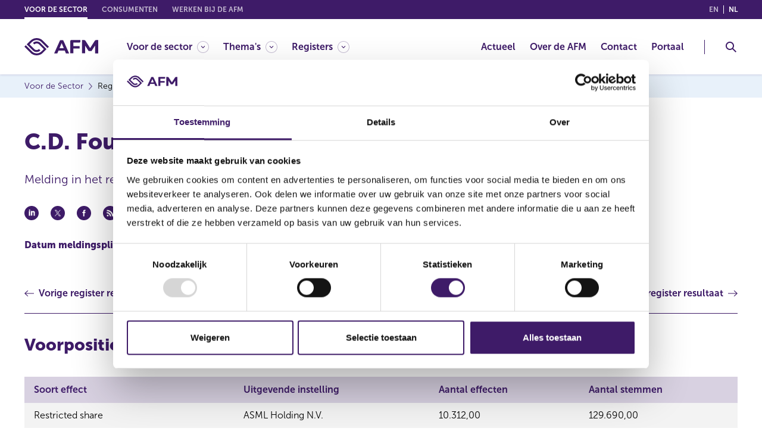

--- FILE ---
content_type: text/html; charset=utf-8
request_url: https://www.afm.nl/nl-nl/sector/registers/meldingenregisters/bestuurders-commissarissen/details?id=119030
body_size: 60524
content:



<!DOCTYPE html>

<html lang="nl">
    <head>
        <meta charset="UTF-8" />
<meta http-equiv="X-UA-Compatible" content="IE=edge" />
<meta name="viewport" content="width=device-width, initial-scale=1, minimum-scale=1, maximum-scale=2.0, user-scalable=yes, shrink-to-fit=no" />


    <title>Resultaat uit register bestuurders en commissarissen</title>

        <meta name="description" content="Resultaat uit register bestuurders en commissarissen" />
    <meta name="copyright" content="&#169;2022 AFM" />
        <meta name="thumbnail" content="https://www.afm.nl/~/profmedia/project/common/afm-logo.svg" />
    <meta name="robots" content="index,follow" />

    <meta property="og:locale" content="nl-NL" />
        <meta property="og:locale:alternate" content="en" />
        <meta property="og:title" content="Resultaat uit register bestuurders en commissarissen" />
        <meta property="og:type" content="website" />
        <meta property="og:url" content="https://www.afm.nl/nl-nl/sector/registers/meldingenregisters/bestuurders-commissarissen/details?id=119030" />
            <meta property="og:image" content="https://www.afm.nl/~/profmedia/project/common/afm-logo.svg" />
        <meta property="og:description" content="Resultaat uit register bestuurders en commissarissen" />

<!-- Proprietà Apple -->
<meta name="format-detection" content="telephone=no" />
<meta name="mobile-web-app-capable" content="yes" />
<meta name="apple-mobile-web-app-capable" content="yes" />
<meta name="apple-mobile-web-app-status-bar-style" content="black-translucent" />

        
<!-- Favicon -->
<link rel="icon" type="image/png" href="/images/global/favicon.png" />
<link rel="apple-touch-icon" href="/images/global/touch-icon-iphone.png" />
<link rel="apple-touch-icon" sizes="152x152" href="/images/global/touch-icon-ipad.png" />
<link rel="apple-touch-icon" sizes="180x180" href="/images/global/touch-icon-iphone-retina.png" />
<link rel="apple-touch-icon" sizes="167x167" href="/images/global/touch-icon-ipad-retina.png" />

<!-- Link ai css -->
<link rel="stylesheet" href="https://cdn.jsdelivr.net/npm/bootstrap@4.6.1/dist/css/bootstrap.min.css" integrity="sha384-zCbKRCUGaJDkqS1kPbPd7TveP5iyJE0EjAuZQTgFLD2ylzuqKfdKlfG/eSrtxUkn" crossorigin="anonymous"><!-- Bootstrap -->
<link rel="stylesheet" href="https://cdn.jsdelivr.net/npm/bootstrap-select@1.13.14/dist/css/bootstrap-select.min.css" integrity="sha384-2SvkxRa9G/GlZMyFexHk+WN9p0n2T+r38dvBmw5l2/J3gjUcxs9R1GwKs0seeSh3" crossorigin="anonymous"><!-- Bootstrap Select -->
<link rel="stylesheet" href="https://cdn.jsdelivr.net/npm/css-skeletons@1.0.3/css/css-skeletons.min.css" integrity="sha384-DIhI0trj4IhUnSvGgPoUyGxFZr96Ov0wD+89GywCDBFSn7hxzLC8r4ellyVsnYYb" crossorigin="anonymous"><!-- skeleton -->

<link href="/bundles/styles/global.css?v=TeKVOgs7RrwHOLt_PsfMez7sHomoHmQNTIALOydqZck1" rel="stylesheet"/>

<link href="/bundles/styles/print.css?v=9qqOfC_-HgNyPBbo1etzMdgDXzuQk8CKL9iNmy-usFQ1" rel="stylesheet"/>

<link rel="stylesheet" href="/bundles/styles/global.tablet.css?v=oI856EnE-gxXGU3tgrWbKf_OsOlmu-Fi3Fi0-iNBq0M1" media="screen and (min-width: 768px)" />

<link rel="stylesheet" href="/bundles/styles/global.desktop.css?v=X9RKIBGuofPIW-H8usSq-0U0YeqK4gJQdf_67FU_s0U1" media="screen and (min-width: 1200px)" />

<link href="/bundles/styles/style.css?v=l1tIazGOlaOfE9yTg2GpusgVyYLuarXAzFwHZgekivk1" rel="stylesheet"/>


                    
<link rel="alternate" hreflang="en" href="/en/sector/registers/meldingenregisters/bestuurders-commissarissen/details" />
            
            
<link rel="alternate" hreflang="nl-NL" href="/nl-nl/sector/registers/meldingenregisters/bestuurders-commissarissen/details" />
            


<link rel="alternate" hreflang="x-default" href="/en/sector/registers/meldingenregisters/bestuurders-commissarissen/details" />

        

<link rel="canonical" href="/nl-nl/sector/registers/meldingenregisters/bestuurders-commissarissen/details" />



<!-- Siteimprove -->
<script async src="https://siteimproveanalytics.com/js/siteanalyze_6005797.js" data-cookieconsent="statistics" type="text/plain"></script>


<script id="Cookiebot" src="https://consent.cookiebot.com/uc.js" data-cbid="bab72bb8-12d8-4ae3-becb-a84c59ddb158" data-blockingmode="auto" type="text/javascript"></script>


        <!-- Latest compiled and minified JavaScript -->
        
        
        

        
        


        

    <script data-cookieconsent="ignore" type="application/ld+json">
    {
        "@context":"http://schema.org",
        "@type" : "WebSite"
    ,"image":"https://www.afm.nl/~/profmedia/project/common/afm-logo.svg"
        ,"name":"Resultaat uit register bestuurders en commissarissen"
        ,"description":"Resultaat uit register bestuurders en commissarissen"
    }
    </script>

    </head>

    <body itemscope itemtype="http://schema.org/WebPage" class="">
        <div class="cc-page">
            


<header class="cc-header" itemtype="http://schema.org/WPHeader">
    <a href="#skipcontent" class="cc-gotocontent cc-visibility-hidden">Go to content</a>
    <div class="cc-header__top">
        <div class="container">
            <div class="cc-header__top__section">
                

<ul class="cc-header__top__languages">
    <li class="cc-header__top__languages__item">
        <a href="javascript:void(null);" onclick="return SwitchToLanguage('en', 'nl-NL', '/en/sector/registers/meldingenregisters/bestuurders-commissarissen/details/' + '/?id=119030')" class="cc-header__top__languages__link ">en <span class="cc-visibility-hidden">(English)</span></a>
    </li>
    <li class="cc-header__top__languages__item">
        <a href="javascript:void(null);" onclick="return SwitchToLanguage('nl-NL', 'nl-NL', '/nl-nl/sector/registers/meldingenregisters/bestuurders-commissarissen/details/' + '/?id=119030')" class="cc-header__top__languages__link cc-header__top__languages__link--active">nl <span class="cc-visibility-hidden">(Nederlands (Nederland))</span></a>
    </li>
</ul>

                


<nav class="cc-header__top__domain" itemscope itemtype="http://www.schema.org/SiteNavigationElement" aria-label="domeinlinks">
    <div class="cc-header__top__domain__items__wrp">
        <ul class="cc-header__top__domain__items">
                    <li class="cc-header__top__domain__item cc-header__top__domain__item--active js-header-dropdown">
                            <a href="javascript:void(null);" class="cc-header__top__domain__link" itemprop="url"><span itemprop="name">Voor de sector</span></a>
                    </li>
                    <li class="cc-header__top__domain__item ">
                            <a href="/nl-nl/consumenten" class="cc-header__top__domain__link" itemprop="url"><span itemprop="name">Consumenten</span></a>
                    </li>
                    <li class="cc-header__top__domain__item ">
                            <a href="https://werkenbijdeafm.nl/" class="cc-header__top__domain__link" itemprop="url"><span itemprop="name">Werken bij de AFM</span></a>
                    </li>
        </ul>
    </div>
</nav>
            </div>
        </div>
    </div>

    <div class="cc-header__main">
        <div class="container">
            <div class="cc-header__main__section">
                <div class="cc-header__main__logo">
                        <a href=/nl-nl/sector class="cc-header__main__logo__link" aria-label="AFM thuis">
                            <img class="cc-svg-icon" src="~/profmedia/project/common/afm-logo.svg" alt="AFM" title="AFM" />
                        </a>
                </div>

                <div class="cc-header__main__navigation">
                    


<nav class="cc-navigation" id="wcag-menu" itemscope itemtype="http://www.schema.org/SiteNavigationElement" aria-label="Hoofdmenu">
        <div class="cc-navigation__section">
            <ul class="cc-navigation__list" role="menu">

                    <li class="cc-navigation__item cc-navigation__item--has-child" role="menuitem">
                            <a href="javascript:void(null);" class="cc-navigation__item__link " itemprop="url" aria-controls="wcag-megamenu-{FE6736A1-67FA-41E1-9A16-EF26B9BC9241}" aria-haspopup="true" aria-expanded="false" aria-label="Voor de sector"><span itemprop="name">Voor de sector</span></a>

                            <div class="cc-megamenu" id="wcag-megamenu-{FE6736A1-67FA-41E1-9A16-EF26B9BC9241}">
                                <div class="container">
                                    <button class="cc-megamenu__back js-megamenu__back">Voor de sector</button>

                                        <div class="cc-megamenu__row">
                                                <div class="cc-megamenu__col">
                                                    <ul role="menu">
                                                                <li role="menuitem">
                                                                    <a href="/nl-nl/sector/accountantsorganisaties" class="cc-megamenu__item" itemprop="url"><span itemprop="name">Accountantsorganisaties</span></a>
                                                                </li>
                                                                <li role="menuitem">
                                                                    <a href="/nl-nl/sector/auditcommissies" class="cc-megamenu__item" itemprop="url"><span itemprop="name">Auditcommissies</span></a>
                                                                </li>
                                                                <li role="menuitem">
                                                                    <a href="/nl-nl/sector/aanbieders-beleggingsobjecten" class="cc-megamenu__item" itemprop="url"><span itemprop="name">Aanbieders beleggingsobjecten</span></a>
                                                                </li>
                                                                <li role="menuitem">
                                                                    <a href="/nl-nl/sector/adviseurs-bemiddelaars-en-gevolmachtigde-agenten" class="cc-megamenu__item" itemprop="url"><span itemprop="name">Adviseurs, bemiddelaars &amp; gevolmachtigde agenten</span></a>
                                                                </li>
                                                                <li role="menuitem">
                                                                    <a href="/nl-nl/sector/banken-en-verzekeraars" class="cc-megamenu__item" itemprop="url"><span itemprop="name">Banken &amp; verzekeraars</span></a>
                                                                </li>
                                                                <li role="menuitem">
                                                                    <a href="/nl-nl/sector/beleggingsondernemingen" class="cc-megamenu__item" itemprop="url"><span itemprop="name">Beleggingsondernemingen</span></a>
                                                                </li>
                                                                <li role="menuitem">
                                                                    <a href="/nl-nl/sector/beleggingsinstellingen" class="cc-megamenu__item" itemprop="url"><span itemprop="name">Beleggingsinstellingen</span></a>
                                                                </li>
                                                                <li role="menuitem">
                                                                    <a href="/nl-nl/sector/bewaarders" class="cc-megamenu__item" itemprop="url"><span itemprop="name">Bewaarders</span></a>
                                                                </li>
                                                                <li role="menuitem">
                                                                    <a href="/nl-nl/sector/caribisch-nederland" class="cc-megamenu__item" itemprop="url"><span itemprop="name">Caribisch Nederland</span></a>
                                                                </li>
                                                                <li role="menuitem">
                                                                    <a href="/nl-nl/sector/crowdfundingplatformen" class="cc-megamenu__item" itemprop="url"><span itemprop="name">Crowdfundingplatformen</span></a>
                                                                </li>
                                                    </ul>
                                                </div>

                                                <div class="cc-megamenu__col">
                                                    <ul role="menu">
                                                                <li role="menuitem">
                                                                    <a href="/nl-nl/sector/cryptopartijen" class="cc-megamenu__item" itemprop="url"><span itemprop="name">Cryptopartijen</span></a>
                                                                </li>
                                                                <li role="menuitem">
                                                                    <a href="/nl-nl/sector/datarapporteringsdienstverleners" class="cc-megamenu__item" itemprop="url"><span itemprop="name">Datarapporteringsdienstverleners</span></a>
                                                                </li>
                                                                <li role="menuitem">
                                                                    <a href="/nl-nl/sector/effectenuitgevende-ondernemingen" class="cc-megamenu__item" itemprop="url"><span itemprop="name">Effectenuitgevende ondernemingen</span></a>
                                                                </li>
                                                                <li role="menuitem">
                                                                    <a href="/nl-nl/sector/handels--en-afwikkelplatformen" class="cc-megamenu__item" itemprop="url"><span itemprop="name">Handels- en afwikkelplatformen</span></a>
                                                                </li>
                                                                <li role="menuitem">
                                                                    <a href="/nl-nl/sector/incassobureaus" class="cc-megamenu__item" itemprop="url"><span itemprop="name">Incassobureaus</span></a>
                                                                </li>
                                                                <li role="menuitem">
                                                                    <a href="/nl-nl/sector/kredietaanbieders" class="cc-megamenu__item" itemprop="url"><span itemprop="name">Kredietaanbieders</span></a>
                                                                </li>
                                                                <li role="menuitem">
                                                                    <a href="/nl-nl/sector/kredietservicers-en-kredietkopers" class="cc-megamenu__item" itemprop="url"><span itemprop="name">Kredietservicers en kredietkopers</span></a>
                                                                </li>
                                                                <li role="menuitem">
                                                                    <a href="/nl-nl/sector/pensioenuitvoerders" class="cc-megamenu__item" itemprop="url"><span itemprop="name">Pensioenuitvoerders</span></a>
                                                                </li>
                                                                <li role="menuitem">
                                                                    <a href="/nl-nl/sector/partijen-bij-otc-derivaten-emir" class="cc-megamenu__item" itemprop="url"><span itemprop="name">Partijen bij OTC-derivaten (EMIR)</span></a>
                                                                </li>
                                                    </ul>
                                                </div>
                                        </div>
                                </div>
                            </div>
                    </li>
                    <li class="cc-navigation__item cc-navigation__item--has-child" role="menuitem">
                            <a href="javascript:void(null);" class="cc-navigation__item__link " itemprop="url" aria-controls="wcag-megamenu-{1FE955BA-F0F8-49CD-BEE9-ABA263E04D14}" aria-haspopup="true" aria-expanded="false" aria-label="Thema's"><span itemprop="name">Thema&#39;s</span></a>

                            <div class="cc-megamenu" id="wcag-megamenu-{1FE955BA-F0F8-49CD-BEE9-ABA263E04D14}">
                                <div class="container">
                                    <button class="cc-megamenu__back js-megamenu__back">Thema&#39;s</button>

                                        <div class="cc-megamenu__row">
                                                <div class="cc-megamenu__col">
                                                    <ul role="menu">
                                                                <li role="menuitem">
                                                                    <a href="/nl-nl/sector/themas/verplichtingen-voor-ondernemingen" class="cc-megamenu__item" itemprop="url"><span itemprop="name">Verplichtingen voor ondernemingen</span></a>
                                                                </li>
                                                                <li role="menuitem">
                                                                    <a href="/nl-nl/sector/themas/dienstverlening-aan-consumenten" class="cc-megamenu__item" itemprop="url"><span itemprop="name">Dienstverlening aan consumenten</span></a>
                                                                </li>
                                                                <li role="menuitem">
                                                                    <a href="/nl-nl/sector/themas/digitalisering" class="cc-megamenu__item" itemprop="url"><span itemprop="name">Digitalisering</span></a>
                                                                </li>
                                                                <li role="menuitem">
                                                                    <a href="/nl-nl/sector/themas/duurzaamheid" class="cc-megamenu__item" itemprop="url"><span itemprop="name">Duurzaamheid</span></a>
                                                                </li>
                                                                <li role="menuitem">
                                                                    <a href="/nl-nl/sector/themas/marktmisbruik" class="cc-megamenu__item" itemprop="url"><span itemprop="name">Marktmisbruik</span></a>
                                                                </li>
                                                                <li role="menuitem">
                                                                    <a href="/nl-nl/sector/themas/toetsingen" class="cc-megamenu__item" itemprop="url"><span itemprop="name">Toetsingen</span></a>
                                                                </li>
                                                    </ul>
                                                </div>

                                                <div class="cc-megamenu__col">
                                                    <ul role="menu">
                                                                <li role="menuitem">
                                                                    <a href="/nl-nl/sector/themas/beurzen-en-effecten" class="cc-megamenu__item" itemprop="url"><span itemprop="name">Beurzen en effecten</span></a>
                                                                </li>
                                                                <li role="menuitem">
                                                                    <a href="/nl-nl/sector/themas/belangrijke-europese-wet--en-regelgeving" class="cc-megamenu__item" itemprop="url"><span itemprop="name">(Europese) wet- en regelgeving</span></a>
                                                                </li>
                                                                <li role="menuitem">
                                                                    <a href="/nl-nl/sector/themas/over-het-toezicht-en-beleid-van-de-afm" class="cc-megamenu__item" itemprop="url"><span itemprop="name">Over het toezicht en beleid van de AFM</span></a>
                                                                </li>
                                                                <li role="menuitem">
                                                                    <a href="/nl-nl/sector/themas/melden-misstanden-en-incidenten" class="cc-megamenu__item" itemprop="url"><span itemprop="name">Melden misstanden en incidenten</span></a>
                                                                </li>
                                                                <li role="menuitem">
                                                                    <a href="/nl-nl/sector/themas/voorkomen-witwassen-terrorismefinanciering-naleving-sanctiewet" class="cc-megamenu__item" itemprop="url"><span itemprop="name">Voorkomen witwassen en terrorismefinanciering - naleving Sanctiewet</span></a>
                                                                </li>
                                                    </ul>
                                                </div>
                                        </div>
                                </div>
                            </div>
                    </li>
                    <li class="cc-navigation__item cc-navigation__item--has-child" role="menuitem">
                            <a href="javascript:void(null);" class="cc-navigation__item__link " itemprop="url" aria-controls="wcag-megamenu-{A1419AD9-2286-459F-ADC7-9A3E41235969}" aria-haspopup="true" aria-expanded="false" aria-label="Registers"><span itemprop="name">Registers</span></a>

                            <div class="cc-megamenu" id="wcag-megamenu-{A1419AD9-2286-459F-ADC7-9A3E41235969}">
                                <div class="container">
                                    <button class="cc-megamenu__back js-megamenu__back">Registers</button>

                                        <div class="cc-megamenu__row">
                                                <div class="cc-megamenu__col">
                                                    <ul role="menu">
                                                                <li role="menuitem">
                                                                    <a href="/nl-nl/sector/registers" class="cc-megamenu__item" itemprop="url"><span itemprop="name">Registers</span></a>
                                                                </li>
                                                                <li role="menuitem">
                                                                    <a href="/nl-nl/sector/registers/recente-meldingen" class="cc-megamenu__item" itemprop="url"><span itemprop="name">Recente meldingen</span></a>
                                                                </li>
                                                                <li role="menuitem">
                                                                    <a href="/nl-nl/sector/registers/vergunningenregisters" class="cc-megamenu__item" itemprop="url"><span itemprop="name">Vergunningenregisters</span></a>
                                                                </li>
                                                                <li role="menuitem">
                                                                    <a href="/nl-nl/sector/registers/meldingenregisters" class="cc-megamenu__item" itemprop="url"><span itemprop="name">Meldingenregisters</span></a>
                                                                </li>
                                                                <li role="menuitem">
                                                                    <a href="https://www.dnb.nl/openbaar-register/" class="cc-megamenu__item" itemprop="url"><span itemprop="name">Registers DNB</span></a>
                                                                </li>
                                                                <li role="menuitem">
                                                                    <a href="/nl-nl/sector/registers/afm-update-service" class="cc-megamenu__item" itemprop="url"><span itemprop="name">Update service</span></a>
                                                                </li>
                                                    </ul>
                                                </div>

                                        </div>
                                </div>
                            </div>
                    </li>
            </ul>
        </div>

        <div class="cc-navigation__section cc-navigation__section--right">
            <ul class="cc-navigation__list" role="menu">

                    <li class="cc-navigation__item " role="menuitem">
                            <a href="/nl-nl/sector/actueel" class="cc-navigation__item__link" itemprop="url" ><span itemprop="name">Actueel</span></a>
                                            </li>
                    <li class="cc-navigation__item " role="menuitem">
                            <a href="/nl-nl/over-de-afm" class="cc-navigation__item__link" itemprop="url" ><span itemprop="name">Over de AFM</span></a>
                                            </li>
                    <li class="cc-navigation__item " role="menuitem">
                            <a href="/nl-nl/contact" class="cc-navigation__item__link" itemprop="url" ><span itemprop="name">Contact</span></a>
                                            </li>
                    <li class="cc-navigation__item " role="menuitem">
                            <a href="https://portaal.afm.nl/" class="cc-navigation__item__link" itemprop="url" ><span itemprop="name">Portaal</span></a>
                                            </li>
            </ul>
        </div>
</nav>
                </div>


<div class="cc-header__main__search">
    <button class="cc-header-search-button js-header-search-button" aria-haspopup="true" aria-expanded="false" aria-controls="wcag-search" aria-label="Toggle Zoeken">
        <img class="cc-svg-icon" src="/images/icons/search.svg" alt="Header zoeken" title="Header zoeken" />
        <img class="cc-svg-icon cc-svg-icon--close" src="/images/icons/close.svg" alt="Zoekopdracht sluiten" title="Zoekopdracht sluiten" aria-hidden="true" />
    </button>
    <div class="cc-header-search" aria-label="Zoeken" id="wcag-search">
        <button class="cc-header-search__back js-header-search__back">Zoeken</button>
        <div class="container">
            <div class="cc-header-search__row">
                <div class="cc-header-search__col">
                    <span class="cc-header-search__title-search">Waar bent u naar op zoek?</span>
                    <form name="headerSearchForm"
                          id="headerSearchForm"
                          role="search"
                          data-context-language="nl-NL" 
                          data-context-item-id="{1B934036-12AD-4950-9773-31361D5ADBD9}">
                        <fieldset>
                            <legend class="cc-visibility-hidden">Zoeken</legend>
                            <div class="cc-form-group">
                                <div class="cc-content-input">
                                    <label class="cc-label cc-visibility-hidden" for="searchHeaderInputTerm">Zoeken</label>
                                    <input class="cc-input cc-input--datalist" name="searchHeaderInputTerm" id="searchHeaderInputTerm" type="text" placeholder="Zoeken"
                                           autocomplete="off" list="searchHeaderSuggestList" />
                                    <datalist id="searchHeaderSuggestList">
                                    </datalist>
                                    <button class="cc-button-input" id="searchHeaderSubmitButton">
                                        <img class="cc-svg-icon cc-icon" src="/images/icons/search.svg" alt="Header zoekbox" title="Header zoekbox" />
                                    </button>
                                </div>
                            </div>
                            <div class="cc-form-group cc-form-group--radio">
                                <div class="cc-content-radio">
                                    <div class="cc-items">
                                        <div class="cc-item">
                                            <input name="searchHeaderTypeRadio" type="radio" class="cc-radio with-gap" id="searchHeaderTypeRadio1" checked="checked"
                                                   data-search-type="global"
                                                   data-search-url="/nl-nl/zoek" />
                                            <label for="searchHeaderTypeRadio1">Zoeken binnen de website</label>
                                        </div>
                                        <div class="cc-item">
                                            <input name="searchHeaderTypeRadio" type="radio" class="cc-radio with-gap" id="searchHeaderTypeRadio2"
                                                   data-search-type="register"
                                                   data-search-url="/nl-nl/sector/registers/zoek" />
                                            <label for="searchHeaderTypeRadio2">Zoeken binnen de registers</label>
                                        </div>
                                    </div>
                                </div>
                            </div>
                        </fieldset>
                    </form>
                </div>
                <div class="cc-header-search__col cc-header-search__col--results">
                    <span class="cc-header-search__title-results">Veel gezocht</span>
                    <div class="cc-header-search__col__row">
                            <div class="cc-header-search__col__row__col">
                                <ul>
                                        <li>
                                            <a href="/nl-nl/sector/themas/duurzaamheid" class="cc-header-search__item cc-simple-link  " itemprop="url">
                                                <span itemprop="name">Duurzaamheid</span>
                                            </a>
                                        </li>
                                        <li>
                                            <a href="/nl-nl/over-de-afm/verslaglegging" class="cc-header-search__item cc-simple-link  " itemprop="url">
                                                <span itemprop="name">Jaarverslag en AFM agenda</span>
                                            </a>
                                        </li>
                                        <li>
                                            <a href="/nl-nl/sector/themas/over-het-toezicht-en-beleid-van-de-afm" class="cc-header-search__item cc-simple-link  " itemprop="url">
                                                <span itemprop="name">Over het toezicht van de AFM</span>
                                            </a>
                                        </li>
                                </ul>
                            </div>
                            <div class="cc-header-search__col__row__col">
                                <ul>
                                        <li>
                                            <a href="/nl-nl/consumenten/waarschuwingen" class="cc-header-search__item cc-simple-link  " itemprop="url">
                                                <span itemprop="name">Waarschuwingen</span>
                                            </a>
                                        </li>
                                        <li>
                                            <a href="/nl-nl/sector/themas/melden-misstanden-en-incidenten" class="cc-header-search__item cc-simple-link  " itemprop="url">
                                                <span itemprop="name">Melden misstanden en incidenten</span>
                                            </a>
                                        </li>
                                        <li>
                                            <a href="/nl-nl/contact" class="cc-header-search__item cc-simple-link  " itemprop="url">
                                                <span itemprop="name">Contact met de AFM</span>
                                            </a>
                                        </li>
                                </ul>
                            </div>
                    </div>
                </div>
            </div>
        </div>
    </div>
</div>                <div class="cc-header__main__hamburger">
                    <button class="cc-header-hamburger-button js-header-hamburger-button" aria-haspopup="true" aria-expanded="false" aria-controls="wcag-menu" aria-label="Menu wisselen">
                        <img class="cc-svg-icon cc-svg-icon--menu" src="/images/icons/menu.svg" alt="Menu" title="Menu" />
                        <img class="cc-svg-icon cc-svg-icon--close" src="/images/icons/close.svg" alt="Menu Sluiten" title="Menu Sluiten" aria-hidden="true" />
                    </button>
                </div>
            </div>
        </div>
    </div>
</header>

            <main id="main-content">
                <!-- Layout for page type: Section Big -->
<main class="cc-page__content cc-page__content--section-big">
    <div id="skipcontent"></div>
    

<div class="cc-breadcrumbs">
    <div class="container">
        <nav aria-label="paneermeel">
            <ul class="cc-breadcrumbs-list" itemscope="" itemtype="http://schema.org/BreadcrumbList">
                    <li itemprop="itemListElement" itemscope="" itemtype="http://schema.org/ListItem">
                        <a href="/nl-nl/sector" itemprop="item" class="cc-breadcrumb-link">
                            <span itemprop="name">Voor de Sector</span>
                        </a>
                        <meta itemprop="position" content="0">
                    </li>
                    <li itemprop="itemListElement" itemscope="" itemtype="http://schema.org/ListItem">
                        <a href="/nl-nl/sector/registers" itemprop="item" class="cc-breadcrumb-link">
                            <span itemprop="name">Registers</span>
                        </a>
                        <meta itemprop="position" content="2">
                    </li>
                    <li itemprop="itemListElement" itemscope="" itemtype="http://schema.org/ListItem">
                        <a href="/nl-nl/sector/registers/meldingenregisters" itemprop="item" class="cc-breadcrumb-link">
                            <span itemprop="name">Meldingenregisters</span>
                        </a>
                        <meta itemprop="position" content="3">
                    </li>
                    <li itemprop="itemListElement" itemscope="" itemtype="http://schema.org/ListItem">
                        <a href="/nl-nl/sector/registers/meldingenregisters/bestuurders-commissarissen" itemprop="item" class="cc-breadcrumb-link">
                            <span itemprop="name">Bestuurders en commissarissen</span>
                        </a>
                        <meta itemprop="position" content="4">
                    </li>
                    <li itemprop="itemListElement" itemscope="" itemtype="http://schema.org/ListItem">
                        <a href="/nl-nl/sector/registers/meldingenregisters/bestuurders-commissarissen/details" itemprop="item" class="cc-breadcrumb-link">
                            <span itemprop="name">Resultaat uit register bestuurders en commissarissen</span>
                        </a>
                        <meta itemprop="position" content="5">
                    </li>
            </ul>
        </nav>
    </div>
</div>
    <div class="container">
        


        <div class="cc-layout cc-layout--1-col-big">
            <div class="cc-layout-col cc-layout-col--single">
                    <div class="cc-col-huge">
        <!DOCTYPE html>

<html lang="nl">
<head>
    <title> C.D.  Fouquet - ASML Holding N.V. - Veldhoven</title>
</head>
<body>
    <div class="cc-em cc-em--intro-text">
        <div class="cc-content-text">
            <h1>
                C.D.  Fouquet - ASML Holding N.V. - Veldhoven
            </h1>
            <p> <p>Melding in het register bestuurders en commissarissen van de AFM.</p>  </p>
        </div>

    </div>

    

<div class="cc-em cc-em--sharing">
    <div class="cc-em--sharing__wrp">
        <button class="cc-em--sharing__social linkedin-share">
            <img src="/images/icons/linkedin.svg" alt="Linkedin delen" />
        </button>
        <button class="cc-em--sharing__social tw-share">
            <img src="/images/icons/twitter.svg" alt="Deel Twitter" />
        </button>
        <button class="cc-em--sharing__social fb-share">
            <img src="/images/icons/facebook.svg" alt="Deel Facebook" />
        </button>
        <button class="cc-em--sharing__social">
            <img src="/images/icons/feed.svg" alt="RSS delen" />
        </button>
        <button class="cc-em--sharing__social cc-mobile-only share-whatsapp" data-url="https://www.afm.nl/nl-nl/sector/registers/meldingenregisters/bestuurders-commissarissen/details?id=14617">
            <img src="/images/icons/whatsapp.svg" alt="Whatsapp delen" />
        </button>
        <button class="cc-em--sharing__social share-mail" data-email-subject="Interessant artikel op AFM.nl: Resultaat uit register bestuurders en commissarissen" data-email-body="Ik wil je graag wijzen op het volgende interessante artikel van de AFM: https://www.afm.nl/nl-nl/sector/registers/meldingenregisters/bestuurders-commissarissen/details?id=14617" >
            <img src="/images/icons/email.svg" alt="E-mail delen" />
        </button>
    </div>
</div>

    


        <div class="cc-em cc-em--detail-list cc-em cc-em--detail-list--double">
            <div class="cc-em--detail-list__items">
                <div class="row">
                            <div class="col-12 col-sm-6">
                                <div class="cc-em--detail-list__item">
                                    <span class="cc-em--detail-list__label">Datum meldingsplicht</span>
                                    <span class="cc-em--detail-list__value">
                                            <span>19 jan 2022</span>
                                    </span>

                                </div>
                            </div>
                            <div class="col-12 col-sm-6">
                                <div class="cc-em--detail-list__item">
                                    <span class="cc-em--detail-list__label">Meldingsplichtige</span>
                                    <span class="cc-em--detail-list__value">
                                            <span>C.D.  Fouquet</span>
                                    </span>

                                </div>
                            </div>


                </div>
            </div>
        </div>

        <div class="cc-em cc-em--page-navigation">
            <div class="cc-em--page-navigation__items">
                <div class="cc-em--page-navigation__item cc-em--page-navigation__item--prev">
                    <a href="/nl-nl/sector/registers/meldingenregisters/bestuurders-commissarissen/details?id=119274" class="cc-em--page-navigation__label "> <span>Vorige register resultaat</span></a>
                </div>
                <div class="cc-em--page-navigation__item cc-em--page-navigation__item--next">
                    <a href="/nl-nl/sector/registers/meldingenregisters/bestuurders-commissarissen/details?id=119032" class="cc-em--page-navigation__label "> <span>Volgende register resultaat</span></a>
                </div>
            </div>
        </div>

    <div class="cc-em cc-em--table">
        <div class="cc-em--table__wrp">
            <div class="cc-content-table">
                        <div class="cc-em cc-em--table ">
                            <h2 class="cc-em--table__title">Voorposities</h2>
                                <div class="cc-em cc-em--text">
                                    <div class="cc-content-text">
                                        
                                    </div>
                                </div>
                            <div class="cc-em--table__wrp">
                                <div class="cc-content-table">
                                    <table data-register-view="register-type-index" class="cc-table-wrap-text">
                                        <thead>
                                            <tr>

                                                        <th>
                                                            Soort effect
                                                        </th>
                                                        <th>
                                                            Uitgevende instelling
                                                        </th>
                                                        <th>
                                                            Aantal effecten
                                                        </th>
                                                        <th>
                                                            Aantal stemmen
                                                        </th>
                                            </tr>
                                        </thead>
                                        <tbody>
                                                    <tr>
<td><span class="cc-mobile-title">Soort effect</span>Restricted share</td><td><span class="cc-mobile-title">Uitgevende instelling</span>ASML Holding N.V.</td><td><span class="cc-mobile-title">Aantal effecten</span>10.312,00</td><td><span class="cc-mobile-title">Aantal stemmen</span>129.690,00</td>
                                                    </tr>
                                                    <tr>
<td><span class="cc-mobile-title">Soort effect</span>Gewoon aandeel</td><td><span class="cc-mobile-title">Uitgevende instelling</span>ASML Holding N.V.</td><td><span class="cc-mobile-title">Aantal effecten</span>1.415,00</td><td><span class="cc-mobile-title">Aantal stemmen</span>12.735,00</td>
                                                    </tr>
                                                    <tr>
<td><span class="cc-mobile-title">Soort effect</span>Conditional share award</td><td><span class="cc-mobile-title">Uitgevende instelling</span>ASML Holding N.V.</td><td><span class="cc-mobile-title">Aantal effecten</span>10.492,00</td><td><span class="cc-mobile-title">Aantal stemmen</span>0,00</td>
                                                    </tr>

                                        </tbody>
                                    </table>
                                </div>
                            </div>
                        </div>
                        <div class="cc-em cc-em--table ">
                            <h2 class="cc-em--table__title">Wijzigingen</h2>
                                <div class="cc-em cc-em--text">
                                    <div class="cc-content-text">
                                        
                                    </div>
                                </div>
                            <div class="cc-em--table__wrp">
                                <div class="cc-content-table">
                                    <table data-register-view="register-type-index" class="cc-table-wrap-text">
                                        <thead>
                                            <tr>

                                                        <th>
                                                            Soort effect
                                                        </th>
                                                        <th>
                                                            Uitgevende instelling
                                                        </th>
                                                        <th>
                                                            Aantal effecten
                                                        </th>
                                                        <th>
                                                            Valuta
                                                        </th>
                                                        <th>
                                                            Waarde per aandeel
                                                        </th>
                                                        <th>
                                                            Aantal stemmen
                                                        </th>
                                                        <th>
                                                            Vrije hand beheer
                                                        </th>
                                            </tr>
                                        </thead>
                                        <tbody>
                                                    <tr>
<td><span class="cc-mobile-title">Soort effect</span>Gewoon aandeel</td><td><span class="cc-mobile-title">Uitgevende instelling</span>ASML Holding N.V.</td><td><span class="cc-mobile-title">Aantal effecten</span>-1.415,00</td><td><span class="cc-mobile-title">Valuta</span>EUR</td><td><span class="cc-mobile-title">Waarde per aandeel</span>650,05</td><td><span class="cc-mobile-title">Aantal stemmen</span>-12.735,00</td><td><span class="cc-mobile-title">Vrije hand beheer</span>Ja</td>
                                                    </tr>

                                        </tbody>
                                    </table>
                                </div>
                            </div>
                        </div>
                        <div class="cc-em cc-em--table ">
                            <h2 class="cc-em--table__title">Naposities</h2>
                                <div class="cc-em cc-em--text">
                                    <div class="cc-content-text">
                                        
                                    </div>
                                </div>
                            <div class="cc-em--table__wrp">
                                <div class="cc-content-table">
                                    <table data-register-view="register-type-index" class="cc-table-wrap-text">
                                        <thead>
                                            <tr>

                                                        <th>
                                                            Soort effect
                                                        </th>
                                                        <th>
                                                            Uitgevende instelling
                                                        </th>
                                                        <th>
                                                            Aantal effecten
                                                        </th>
                                                        <th>
                                                            Aantal stemmen
                                                        </th>
                                            </tr>
                                        </thead>
                                        <tbody>
                                                    <tr>
<td><span class="cc-mobile-title">Soort effect</span>Restricted share</td><td><span class="cc-mobile-title">Uitgevende instelling</span>ASML Holding N.V.</td><td><span class="cc-mobile-title">Aantal effecten</span>10.312,00</td><td><span class="cc-mobile-title">Aantal stemmen</span>129.690,00</td>
                                                    </tr>
                                                    <tr>
<td><span class="cc-mobile-title">Soort effect</span>Gewoon aandeel</td><td><span class="cc-mobile-title">Uitgevende instelling</span>ASML Holding N.V.</td><td><span class="cc-mobile-title">Aantal effecten</span>0,00</td><td><span class="cc-mobile-title">Aantal stemmen</span>0,00</td>
                                                    </tr>
                                                    <tr>
<td><span class="cc-mobile-title">Soort effect</span>Conditional share award</td><td><span class="cc-mobile-title">Uitgevende instelling</span>ASML Holding N.V.</td><td><span class="cc-mobile-title">Aantal effecten</span>10.492,00</td><td><span class="cc-mobile-title">Aantal stemmen</span>0,00</td>
                                                    </tr>

                                        </tbody>
                                    </table>
                                </div>
                            </div>
                        </div>


            </div>


                <p class="cc-em--table__note"> Datum laatste update: 21 december 2025</p>


        </div>
    </div>

</body>
</html>

    </div>

            </div>
        </div>
    </div>
</main>
<!-- End Layout -->
            </main>
            
            <div class="container">
                <nav id="error-summary"
                     class="cc-error-summary container"
                     aria-labelledby="error-summary-title"
                     role="alert"
                     aria-live="polite"
                     tabindex="-1"
                     hidden>
                    <h2 id="error-summary-title">Er zijn fouten in uw formulier:</h2>
                    <ul id="error-summary-list" class="cc-error-summary__list"></ul>
                </nav>
            </div>
            

<footer class="cc-footer" itemscope itemtype="http://schema.org/WPFooter">
    <div class="container">
        <div class="cc-footer__main">
            <div class="cc-footer__row">
                <div class="cc-footer__col cc-footer__col--1">
                        <nav class="cc-footer__items" itemscope itemtype="http://www.schema.org/SiteNavigationElement" aria-label="voettekst link 1">
                            <ul class="cc-footer__link-items">
                                    <li>
                                            <a href="https://afm.archiefweb.eu/#archive" class="cc-footer__link-item cc-simple-link" itemprop="url"><span itemprop="name">Archief</span></a>
                                    </li>
                                    <li>
                                            <a href="/nl-nl/over-de-afm" class="cc-footer__link-item cc-simple-link" itemprop="url"><span itemprop="name">Over de AFM</span></a>
                                    </li>
                                    <li>
                                            <a href="/nl-nl/contact" class="cc-footer__link-item cc-simple-link" itemprop="url"><span itemprop="name">Contact</span></a>
                                    </li>
                                    <li>
                                            <a href="https://werkenbijdeafm.nl/" class="cc-footer__link-item cc-simple-link" itemprop="url"><span itemprop="name">Werken bij de AFM</span></a>
                                    </li>
                            </ul>
                        </nav>
                </div>
                <div class="cc-footer__col cc-footer__col--2">
                        <nav class="cc-footer__items" itemscope itemtype="http://www.schema.org/SiteNavigationElement" aria-label="voettekst link 2">
                            <ul class="cc-footer__link-items">
                                    <li>
                                            <a href="/nl-nl/over-de-afm" class="cc-footer__link-item cc-simple-link" itemprop="url"><span itemprop="name">Over deze website</span></a>
                                    </li>
                                    <li>
                                            <a href="/nl-nl/over-de-afm/over-deze-website/privacy" class="cc-footer__link-item cc-simple-link" itemprop="url"><span itemprop="name">Privacy</span></a>
                                    </li>
                                    <li>
                                            <a href="/nl-nl/over-de-afm/over-deze-website/cookiebeleid" class="cc-footer__link-item cc-simple-link" itemprop="url"><span itemprop="name">Cookiebeleid</span></a>
                                    </li>
                            </ul>
                        </nav>
                </div>
                <div class="cc-footer__col cc-footer__col--3">
                    

    <ul class="cc-footer__social">
            <li class="cc-footer__social__item">
                <a href="https://twitter.com/AutoriteitFM" target="_blank" rel="noopener" aria-label="Twitter (opent in een nieuw venster)">
                    <img class="cc-svg-icon" src="/~/profmedia/feature/pagecontent/social-media/x.svg?h=600&amp;w=1200&amp;hash=50935501066F76E4B21E9A2EA17D06D3" alt="" title="" />
                </a>
            </li>
            <li class="cc-footer__social__item">
                <a href="https://www.facebook.com/AutoriteitFM" target="_blank" rel="noopener" aria-label="Facebook (opent in een nieuw venster)">
                    <img class="cc-svg-icon" src="/~/profmedia/feature/pagecontent/social-media/facebook.svg?h=600&amp;w=1200&amp;hash=ABF694336ABC0CCC705DC348A21C567B" alt="Volg ons op Facebook" title="Volg ons op Facebook" />
                </a>
            </li>
            <li class="cc-footer__social__item">
                <a href="https://www.linkedin.com/company/autoriteit-financiele-markten" target="_blank" rel="noopener" aria-label="Linkedin (opent in een nieuw venster)">
                    <img class="cc-svg-icon" src="/~/profmedia/feature/pagecontent/social-media/linkedin.svg?h=600&amp;w=1200&amp;hash=D0177F7F0E307C136F6A64847F930949" alt="Bekijk ons op LinkedIn" title="Bekijk ons op LinkedIn" />
                </a>
            </li>
            <li class="cc-footer__social__item">
                <a href="/nl-nl/rss-feed/nieuws-professionals" target="_blank" rel="noopener" aria-label="Feed (opent in een nieuw venster)">
                    <img class="cc-svg-icon" src="/~/profmedia/feature/pagecontent/social-media/feed.svg?h=600&amp;w=1200&amp;hash=8F0BDB885767D6262D226176AE853B97" alt="RSS" title="RSS" />
                </a>
            </li>
    </ul>

                </div>
                <div class="cc-footer__col cc-footer__col--4">

                    <div class="cc-footer__organization">
                            <div class="cc-footer__organization__logo">
                                <a href="/nl-nl/consumenten" aria-label="Voettekst AFM Home">
                                    <img class="cc-svg-icon" src="~/profmedia/project/common/afm-logo.svg" alt="AFM" title="AFM" />
                                </a>
                            </div>
                        <div class="cc-footer__organization__text">
                            <p><span style="background-color: #ffffff; color: #3e1b68;">De AFM maakt zich sterk voor eerlijke en transparante financiële markten. Als onafhankelijke gedragstoezichthouder dragen wij bij aan duurzaam financieel welzijn in Nederland.</span></p>
                        </div>
                    </div>
                </div>
                <div class="cc-footer__col cc-footer__col--5">
                    <small class="cc-footer__copyright">&copy; Copyright AFM 2025 - alle rechten voorbehouden</small>
                </div>
            </div>
        </div>
    </div>
</footer>
        </div>

        

        
<!-- JavaScript import -->
<script data-cookieconsent="ignore" type="text/javascript" src="https://code.jquery.com/jquery-3.6.0.min.js" integrity="sha384-vtXRMe3mGCbOeY7l30aIg8H9p3GdeSe4IFlP6G8JMa7o7lXvnz3GFKzPxzJdPfGK" crossorigin="anonymous"></script><!-- jQuery -->
<script data-cookieconsent="ignore" type="text/javascript">var jQueryNC = jQuery.noConflict();</script>
<script data-cookieconsent="ignore" type="text/javascript" src="https://cdn.jsdelivr.net/npm/bootstrap@4.6.1/dist/js/bootstrap.bundle.min.js" integrity="sha384-fQybjgWLrvvRgtW6bFlB7jaZrFsaBXjsOMm/tB9LTS58ONXgqbR9W8oWht/amnpF" crossorigin="anonymous"></script><!-- Bootstrap -->
<script data-cookieconsent="ignore" type="text/javascript" src="https://cdn.jsdelivr.net/npm/bootstrap-select@1.13.14/dist/js/bootstrap-select.min.js" integrity="sha384-SfMwgGnc3UiUUZF50PsPetXLqH2HSl/FmkMW/Ja3N2WaJ/fHLbCHPUsXzzrM6aet" crossorigin="anonymous"></script><!-- Bootstrap Select -->
<script data-cookieconsent="ignore" type="text/javascript" src="https://maxcdn.bootstrapcdn.com/js/ie10-viewport-bug-workaround.js" integrity="sha384-EZKKO3vHj6CHKQPIi5+Ubzvx7GjCAfgb/28vGjgly8qKb2DMq7V5D2o//Bjp9z03" crossorigin="anonymous"></script><!-- Bootstrap Workaround - Optional -->
<script data-cookieconsent="ignore" type="text/javascript" src="https://cdnjs.cloudflare.com/ajax/libs/slick-carousel/1.8.1/slick.min.js" integrity="sha384-YGnnOBKslPJVs35GG0TtAZ4uO7BHpHlqJhs0XK3k6cuVb6EBtl+8xcvIIOKV5wB+" crossorigin="anonymous"></script><!-- Slick Slider -->
<script data-cookieconsent="ignore" type="text/javascript" src="https://cdnjs.cloudflare.com/ajax/libs/moment.js/2.29.3/moment.min.js" integrity="sha384-VkYBpizY3H/V5eDF5oW+byIGs0i23IayoHzsEYFCrqG6RzlO3+GPSsQb4uG5cRDp" crossorigin="anonymous"></script><!-- Slick Slider -->


<script type='text/javascript' data-cookieconsent='ignore' src='/bundles/scripts/global.js?v=134CtB4-ifL2n0c5WpzoJmv7wHCt3vqOk5w8FTn1Scg1'></script>

<script type='text/javascript' data-cookieconsent='ignore' src='/bundles/scripts/body.js?v=ryio8zZVBLjvj8dveEvprJQ6bw-zJxT9GtsMK8N0rnk1'></script>


<!-- Optional -->
<!--[if lt IE 9]>
    <script data-cookieconsent="ignore" type="text/javascript" src="https://cdnjs.cloudflare.com/ajax/libs/html5shiv/3.7.3/html5shiv.min.js" integrity="sha384-qFIkRsVO/J5orlMvxK1sgAt2FXT67og+NyFTITYzvbIP1IJavVEKZM7YWczXkwpB" crossorigin="anonymous"></script>
    <script data-cookieconsent="ignore" type="text/javascript" src="https://cdnjs.cloudflare.com/ajax/libs/respond.js/1.4.2/respond.min.js" integrity="sha384-ZoaMbDF+4LeFxg6WdScQ9nnR1QC2MIRxA1O9KWEXQwns1G8UNyIEZIQidzb0T1fo" crossorigin="anonymous"></script>
<![endif]-->




</body>
</html>

--- FILE ---
content_type: text/css; charset=utf-8
request_url: https://cdn.jsdelivr.net/npm/css-skeletons@1.0.3/css/css-skeletons.min.css
body_size: 1129
content:
.skeleton{--lines:1;--l-h:20px;--l-gap:10px;--g-gap:15px;--c-w:300px;--c-p:10px;--bg:#e2e1eb;--c-bg:transparent;--shine:rgba(255,255,255, 0.2);--t:2s;--c-s:40px;--c-pos:center;--rect-h:80px;padding:var(--c-p);width:var(--c-w);position:relative;background:var(--c-bg);box-sizing:border-box!important;--ln:linear-gradient(#000, #000);--circle:radial-gradient(calc(var(--c-s) / 2) calc(var(--c-s) / 2) at 50% 50%,#000 98%,transparent 100%)}.skeleton::after,.skeleton::before{content:'';position:absolute;left:var(--c-p);top:var(--c-p);width:calc(100% - calc(var(--c-p) * 2));height:calc(100% - calc(var(--c-p) * 2))}.skeleton::before{background:var(--bg)}.skeleton::after{background:linear-gradient(to right,transparent 0 20%,var(--shine),transparent 80% 100%) -300% 0/80% 100% no-repeat;animation:s var(--t) linear infinite}@keyframes s{to{background-position:600% 0}}.skeleton.no-animate::after{animation:none}.skeleton.skeleton-line{height:calc((var(--l-h) * var(--lines)) + (var(--l-gap) * (var(--lines) - 1)) + var(--c-p) * 2)}.skeleton.skeleton-line::after,.skeleton.skeleton-line::before{--m:linear-gradient(#000 0 var(--l-h),transparent var(--l-h) calc(var(--l-h) + var(--l-gap))) 0 0/100% calc(var(--l-h) + var(--l-gap));-webkit-mask:var(--m);mask:var(--m)}.skeleton.skeleton-circle{width:calc(var(--c-s) + var(--c-p) * 2);height:calc(var(--c-s) + var(--c-p) * 2)}.skeleton.skeleton-circle::after,.skeleton.skeleton-circle::before{--m:var(--circle) 0 50%/var(--c-s) var(--c-s) no-repeat;-webkit-mask:var(--m);mask:var(--m)}.skeleton.skeleton-circle-line{height:calc(var(--c-s) + var(--c-p) * 2)}.skeleton.skeleton-circle-line::after,.skeleton.skeleton-circle-line::before{--m:var(--circle) 0 50%/calc(var(--c-s)) calc(var(--c-s)),var(--ln) calc(var(--c-s) + var(--g-gap)) var(--c-pos)/100% var(--l-h);-webkit-mask:var(--m);mask:var(--m);-webkit-mask-repeat:no-repeat;mask-repeat:no-repeat}.skeleton.skeleton-circle-multi-line{height:calc((var(--l-h) * var(--lines)) + (var(--l-gap) * (var(--lines) - 1)) + var(--c-p) * 2)}.skeleton.skeleton-circle-multi-line::after,.skeleton.skeleton-circle-multi-line::before{--m:var(--circle) 0 var(--c-pos)/calc(var(--c-s)) calc(var(--c-s)) no-repeat,linear-gradient(#000 0 var(--l-h), transparent var(--l-h) calc(var(--l-h) + var(--l-gap))) calc(var(--c-s) + var(--g-gap)) 0%/100% calc(var(--l-h) + var(--l-gap)) no-repeat repeat;-webkit-mask:var(--m);mask:var(--m)}.skeleton.skeleton-circle-multi-line.adapt-to-circle{height:calc(var(--c-s) + var(--c-p) * 2)}.skeleton.skeleton-circle-multi-line.adapt-to-circle::after,.skeleton.skeleton-circle-multi-line.adapt-to-circle::before{-webkit-mask-repeat:no-repeat,no-repeat space;mask-repeat:no-repeat,no-repeat space}.skeleton.skeleton-rect{height:calc((var(--l-h) * var(--lines)) + (var(--l-gap) * (var(--lines) - 1)) + var(--rect-h) + var(--g-gap) + var(--c-p) * 2)}.skeleton.skeleton-rect::after,.skeleton.skeleton-rect::before{--m:var(--ln) 0 0/100% var(--rect-h) no-repeat,repeating-linear-gradient(#000 0 var(--l-h), transparent var(--l-h) calc(var(--l-h) + var(--l-gap))) 0 calc(var(--rect-h) + var(--g-gap))/100% calc(100% - (var(--rect-h) + var(--g-gap))) no-repeat;-webkit-mask:var(--m);mask:var(--m)}.skeleton.skeleton-chart-line{--chart-btm:40px;--chart-h:200px;height:calc(var(--chart-h) + var(--c-p) * 2)}.skeleton.skeleton-chart-line::after,.skeleton.skeleton-chart-line::before{--m:var(--ln) 0 100%/100% var(--chart-btm) no-repeat,linear-gradient(to left bottom,transparent 0 49.5%, #000 50% 100%) left 0 bottom var(--chart-btm)/calc((var(--c-w) / 10) * 2) calc(var(--chart-h) / 2) no-repeat,linear-gradient(to right bottom,transparent 0 49.5%, #000 50% 100%) left calc((var(--c-w) / 10) * 2) bottom var(--chart-btm)/calc((var(--c-w) / 10) * 3) calc(var(--chart-h) - var(--chart-btm)) no-repeat,linear-gradient(to left bottom,transparent 0 49.5%, #000 50% 100%) left calc((var(--c-w) / 10) * 5) bottom var(--chart-btm)/calc((var(--c-w) / 10) * 3) calc(var(--chart-h) - var(--chart-btm)) no-repeat,linear-gradient(to right bottom,transparent 0 49.5%, #000 50% 100%) left calc((var(--c-w) / 10) * 8) bottom var(--chart-btm)/calc((var(--c-w) / 10) * 2.5) calc(var(--chart-h) / 2.5) no-repeat;-webkit-mask:var(--m);mask:var(--m)}.skeleton.skeleton-chart-columns{--cols:5;--col-w:25px;--col-gap:25px;--o-l:calc(var(--col-w) + var(--col-gap));--chart-h:200px;height:calc(var(--chart-h) + var(--c-p) * 2);width:calc(((var(--cols) - 1) * var(--o-l)) + var(--col-w) + var(--c-p) * 2)}.skeleton.skeleton-chart-columns::after,.skeleton.skeleton-chart-columns::before{--m:var(--ln) 0 100%/var(--col-w) calc((var(--chart-h) / 10) * 4),var(--ln) calc(var(--o-l)) 100%/var(--col-w) calc((var(--chart-h) / 10) * 3),var(--ln) calc(var(--o-l) * 2) 100%/var(--col-w) calc((var(--chart-h) / 10) * 6),var(--ln) calc(var(--o-l) * 3) 100%/var(--col-w) calc((var(--chart-h) / 10) * 8),var(--ln) calc(var(--o-l) * 4) 100%/var(--col-w) calc((var(--chart-h) / 10) * 2),var(--ln) calc(var(--o-l) * 5) 100%/var(--col-w) calc((var(--chart-h) / 10) * 5),var(--ln) calc(var(--o-l) * 6) 100%/var(--col-w) calc((var(--chart-h) / 10) * 4),var(--ln) calc(var(--o-l) * 7) 100%/var(--col-w) calc((var(--chart-h) / 10) * 9),var(--ln) calc(var(--o-l) * 8) 100%/var(--col-w) calc((var(--chart-h) / 10) * 2),var(--ln) calc(var(--o-l) * 9) 100%/var(--col-w) calc((var(--chart-h) / 10) * 7);-webkit-mask:var(--m);mask:var(--m);-webkit-mask-repeat:no-repeat;mask-repeat:no-repeat}.skeleton.skeleton-card-1{--card-h:150px;--g-gap:30px;--c-s:30px;--c-w-o:(var(--c-w) - var(--c-p) * 2);height:calc(var(--card-h) + var(--c-p) * 2);--r-x:calc((var(--c-w-o) / 4) + var(--g-gap));--l-x:calc((var(--c-w-o) / 4) + var(--g-gap) + var(--c-s) + var(--l-gap));--l-w:calc((var(--c-w-o) - (var(--c-w-o) / 4 + (var(--g-gap) * 2) + (var(--l-gap) * 2) + var(--c-s) * 2)) / 2)}.skeleton.skeleton-card-1::after,.skeleton.skeleton-card-1::before{--m:var(--ln) 0 0/calc(var(--c-w-o) / 4) var(--card-h),var(--ln) calc((var(--c-w-o) / 4) + var(--g-gap)) 0/calc(var(--c-w-o) - ((var(--c-w-o) / 4) + var(--g-gap))) calc(var(--card-h) / 5),var(--ln) calc((var(--c-w-o) / 4) + var(--g-gap)) calc(var(--card-h) / 3)/calc(var(--c-w-o) - ((var(--c-w-o) / 4) + var(--g-gap))) calc(var(--card-h) / 8),var(--ln) calc((var(--c-w-o) / 4) + var(--g-gap)) calc(var(--card-h) / 1.8)/calc(var(--c-w-o) - ((var(--c-w-o) / 4) + var(--g-gap))) calc(var(--card-h) / 8),var(--circle) var(--r-x) 100%/calc(var(--c-s)) calc(var(--c-s)),var(--ln) left var(--l-x) bottom calc((var(--c-s) - (var(--card-h) / 8)) / 2)/var(--l-w) calc(var(--card-h) / 8),var(--circle) calc(var(--l-x) + var(--l-w) + var(--g-gap)) 100%/calc(var(--c-s)) calc(var(--c-s)),var(--ln) left calc(var(--l-x) + var(--l-w) + var(--c-s) + var(--g-gap) + var(--l-gap)) bottom calc((var(--c-s) - (var(--card-h) / 8)) / 2)/var(--l-w) calc(var(--card-h) / 8);-webkit-mask:var(--m);mask:var(--m);-webkit-mask-repeat:no-repeat;mask-repeat:no-repeat}.skeleton.skeleton-card-2{--f-l-w:90%;--f-l-h:25px;--f-l-c:var(--bg);--s-l-w:70%;--s-l-h:20px;--s-l-c:var(--bg);--s-l-m-t:15px;height:calc(var(--f-l-h) + var(--s-l-m-t) + var(--s-l-h) + var(--g-gap) + ((var(--l-h) * var(--lines)) + (var(--l-gap) * (var(--lines) - 1))) + var(--c-p) * 2)}.skeleton.skeleton-card-2::after,.skeleton.skeleton-card-2::before{--top:calc(var(--f-l-h) + var(--s-l-m-t) + var(--s-l-h) + var(--g-gap));--m:var(--ln) 0 0/var(--f-l-w) var(--f-l-h),var(--ln) 0 calc(var(--f-l-h) + var(--s-l-m-t))/var(--s-l-w) var(--s-l-h),var(--ln) 0 var(--top)/100% var(--l-h),var(--ln) 0 calc(var(--top) + (var(--l-h) + var(--l-gap)))/100% var(--l-h),var(--ln) 0 calc(var(--top) + ((var(--l-h) + var(--l-gap)) * 2))/80% var(--l-h),var(--ln) 0 calc(var(--top) + ((var(--l-h) + var(--l-gap)) * 3))/100% var(--l-h),var(--ln) 0 calc(var(--top) + ((var(--l-h) + var(--l-gap)) * 4))/100% var(--l-h),var(--ln) 0 calc(var(--top) + ((var(--l-h) + var(--l-gap)) * 5))/80% var(--l-h);-webkit-mask:var(--m);mask:var(--m);-webkit-mask-repeat:no-repeat;mask-repeat:no-repeat}.skeleton.skeleton-card-2::before{background:linear-gradient(var(--f-l-c),var(--f-l-c)) 0 0/var(--f-l-w) var(--f-l-h) no-repeat,linear-gradient(var(--s-l-c),var(--s-l-c)) 0 calc(var(--f-l-h) + var(--s-l-m-t))/var(--s-l-w) var(--s-l-h) no-repeat,var(--bg)}.skeleton.skeleton-card-3{--c-w:100%;--c-s:50px;--g-gap:30px;--f-l-w:200px;--f-l-h:20px;--s-l-w:130px;--s-l-h:10px;--l-h:10px;--lines:3;--s-l-m-t:10px;height:calc(var(--l-h) * var(--lines) + var(--l-gap) * (var(--lines) - 1) + var(--g-gap) + var(--c-s) + var(--f-l-h) + var(--s-l-h))}.skeleton.skeleton-card-3::after,.skeleton.skeleton-card-3::before{--m:var(--circle) 0 0/var(--c-s) var(--c-s),var(--ln) calc(var(--c-s) + var(--g-gap)) 0/var(--f-l-w) var(--f-l-h),var(--ln) calc(var(--c-s) + var(--g-gap)) calc(var(--f-l-h) + var(--s-l-m-t))/var(--s-l-w) var(--s-l-h),repeating-linear-gradient(#000 0 var(--l-h), transparent var(--l-h) calc(var(--l-h) + var(--l-gap))) 0 calc(var(--c-s) + var(--g-gap))/100% 100%;-webkit-mask:var(--m);mask:var(--m);-webkit-mask-repeat:no-repeat;mask-repeat:no-repeat}.skeleton.skeleton-list{--bullet-ratio:1.4;--b:calc(var(--l-h) * var(--bullet-ratio));--p:calc((var(--b) - var(--l-h)) / 2);height:calc(var(--b) + ((var(--b) + var(--l-gap)) * (var(--lines) - 1)) + var(--c-p) * 2)}.skeleton.skeleton-list::after,.skeleton.skeleton-list::before{--m:repeating-linear-gradient(#000 0 var(--b), transparent var(--b) calc(var(--b) + var(--l-gap))) 0 0/var(--b) 100%,repeating-linear-gradient(transparent 0 var(--p), #000 var(--p) calc(var(--p) + var(--l-h)), transparent calc(var(--p) + var(--l-h)) calc(calc(var(--p) * 2 + var(--l-gap) + var(--l-h)))) calc(var(--b) + var(--g-gap)) 0/calc(var(--c-w) - (var(--b) + var(--g-gap))) 100%;-webkit-mask:var(--m);mask:var(--m);-webkit-mask-repeat:no-repeat;mask-repeat:no-repeat}.skeleton.skeleton-youtube{--g-gap:10px;--rect-h:150px;--c-s:36px;height:calc(var(--rect-h) + var(--g-gap) + var(--l-gap) + (var(--l-h) * 2) + var(--c-p) * 2)}.skeleton.skeleton-youtube::after,.skeleton.skeleton-youtube::before{--m:var(--ln) 0 0/100% var(--rect-h),var(--circle) 0 calc(var(--rect-h) + var(--g-gap))/var(--c-s) var(--c-s),var(--ln) calc(var(--c-s) + var(--g-gap)) calc(var(--rect-h) + var(--g-gap))/calc(((var(--c-w) - var(--c-p) * 2) - (var(--c-s) + var(--g-gap))) * 0.85) var(--l-h),var(--ln) calc(var(--c-s) + var(--g-gap)) calc(var(--rect-h) + var(--g-gap) + var(--l-h) + var(--l-gap))/calc(((var(--c-w) - var(--c-p) * 2) - (var(--c-s) + var(--g-gap))) * 0.6) var(--l-h);-webkit-mask:var(--m);mask:var(--m);-webkit-mask-repeat:no-repeat;mask-repeat:no-repeat}.skeleton.skeleton-image{--i-w:250px;height:var(--i-w);width:var(--i-w);--cw:calc((var(--i-w) - var(--c-p) * 2) / 12);--ch:calc(var(--i-w) / 12);--c-s:calc(var(--i-w) / 4)}.skeleton.skeleton-image::after,.skeleton.skeleton-image::before{--m:linear-gradient(to left top,#000 50%, transparent 50.5%) 0 100%/calc(var(--cw) * 2) calc(var(--ch) * 4),linear-gradient(to right top,#000 50%, transparent 50.5%) calc(var(--cw) * 2) 100%/calc(var(--cw) * 2) calc(var(--ch) * 4),linear-gradient(to left top,#000 50%, transparent 50.5%) calc(var(--cw) * 4) 100%/calc(var(--cw) * 4) calc(var(--ch) * 6),linear-gradient(to right top,#000 50%, transparent 50.5%) calc(var(--cw) * 8) 100%/calc(var(--cw) * 4) calc(var(--ch) * 6),var(--circle) left calc(var(--i-w) / 8) top calc(var(--i-w) / 8)/var(--c-s) var(--c-s);-webkit-mask:var(--m);mask:var(--m);-webkit-mask-repeat:no-repeat;mask-repeat:no-repeat}

--- FILE ---
content_type: text/css; charset=utf-8
request_url: https://www.afm.nl/bundles/styles/global.tablet.css?v=oI856EnE-gxXGU3tgrWbKf_OsOlmu-Fi3Fi0-iNBq0M1
body_size: 10769
content:
@media(min-width:768px){#skipcontent{top:-125px}h1,.cc-h1{font-size:3.8rem;line-height:4.8rem;margin-bottom:24px}h2,.cc-h2{font-size:2.9rem;line-height:3.6rem;margin-bottom:24px}h3,.cc-h3{font-size:2rem;line-height:2.4rem;margin-bottom:16px}h4,.cc-h4{font-size:1.6rem;line-height:1.9rem;margin-bottom:16px}h5,.cc-h5{font-size:1.6rem;line-height:1.8rem;margin-bottom:12px}.cc-row .cc-col{margin-bottom:0}.cc-content-table{width:100%;margin:0}table{font-size:1.6rem;line-height:2.4rem}table *{white-space:nowrap}table.cc-table-wrap-text *{white-space:normal}table thead{display:table-header-group}table tr{transition:all .2s ease-in-out;display:table-row;padding:11px 0}table tr:hover{background:#ece9f0}table td{display:table-cell;padding:9px 16px}table .cc-mobile-title{display:none}.cc-footer__main{padding:80px 0 20px 0}.cc-footer__row{display:flex;flex-direction:row;flex-wrap:wrap}.cc-footer__col--1{order:2;width:28%;flex:0 0 28%}.cc-footer__col--2{order:3;width:28%;flex:0 0 28%}.cc-footer__col--3{order:5;width:30%;flex:0 0 30%;align-self:center}.cc-footer__col--4{order:1;width:44%;flex:0 0 44%;padding-right:60px}.cc-footer__col--5{order:4;width:70%;flex:0 0 70%;align-self:center}.cc-footer__social{text-align:right;padding:45px 0}.cc-footer__organization{padding:0}.cc-footer__organization__logo{margin-bottom:24px}.cc-footer__organization__text{max-width:310px}.cc-footer__copyright{align-self:center;padding:45px 0}.cc-form-group .cc-content-input--file .cc-file-name{display:inline-block;vertical-align:middle;margin-top:0;margin-left:16px}.cc-form-group .cc-form-multiple-buttons{display:flex;flex-direction:row;align-items:center}.cc-form-group .cc-form-multiple-buttons .cc-unsubscription-link{text-align:right;margin-top:8px;margin-left:auto}.cc-header{padding-top:32px;height:125px}.cc-header__top{min-height:32px;height:32px}.cc-header__top__languages{order:2;margin-left:auto;text-align:right;padding:9px 0}.cc-header__top__languages__item{padding:0 8px}.cc-header__top__languages__item:first-child{padding-left:8px}.cc-header__top__languages__item:last-child{padding-right:0}.cc-header__top__languages__link{transition:all .2s ease-in-out}.cc-header__top__languages__link--active,.cc-header__top__languages__link:hover{opacity:1}.cc-header__top__domain{margin-left:0;text-align:left}.cc-header__top__domain__items{display:block;max-height:none;white-space:nowrap}.cc-header__top__domain__items.cc-open{max-height:none}.cc-header__top__domain__item{transition:all .2s ease-in-out;display:inline-block;vertical-align:middle;line-height:32px;padding:0;margin-right:24px}.cc-header__top__domain__item:before{display:none}.cc-header__top__domain__item:after{content:'';transition:all .2s ease-in-out;display:block;width:100%;height:3px;background:#fff;position:absolute;bottom:0;left:0;z-index:1;opacity:0}.cc-header__top__domain__item--active,.cc-header__top__domain__item:hover{opacity:1;cursor:default}.cc-header__top__domain__item--active:after,.cc-header__top__domain__item:hover:after{opacity:1}.cc-header__top__domain__item .cc-svg-icon{display:none}.cc-header__main{height:93px}.cc-header__main__section{height:93px}.cc-header__main__logo{width:124px;flex:0 0 124px}.cc-header__main__logo img{width:124px;height:29px}.cc-header__main__search .cc-header-search{top:125px;height:calc(100% - 125px)}.cc-header__main__navigation .cc-navigation{top:125px;height:calc(100% - 125px)}.cc-header__main__navigation .cc-navigation .cc-megamenu{top:125px;height:calc(100% - 125px)}.cc-header__main__navigation .cc-navigation .cc-megamenu .cc-third-level{top:125px;height:calc(100% - 125px)}.cc-page{padding-top:125px}.cc-em--contact-info__img{margin:0}.cc-em--contact-info__text{padding:32px 24px 0 24px}.cc-em--content-intro__col--left .cc-em--simple-image{margin-left:0;margin-right:0}.cc-em--date{margin-bottom:24px}.cc-em--detail-list__item{display:flex;flex-direction:row}.cc-em--detail-list__label{width:200px;flex:0 0 200px;font-size:1.6rem;line-height:2.4rem;margin:0}.cc-em--detail-list__value{width:calc(100% - 200px);flex:0 0 calc(100% - 200px);padding-left:8px;font-size:1.6rem;line-height:2.4rem}.cc-em--double-column-spaced__row{display:flex;flex-direction:row;margin:0 -15px}.cc-em--double-column-spaced__col{width:50%;flex:0 0 50%;padding:0 15px}.cc-em--double-column-spaced__col:nth-child(2){padding-top:0}.cc-em--double-column-spaced--bordered .cc-em--double-column-spaced__col{padding-top:0;padding-bottom:0}.cc-em--double-column-spaced--bordered .cc-em--double-column-spaced__col:first-child{padding-top:0}.cc-em--double-column-spaced--bordered .cc-em--double-column-spaced__col:nth-child(2){padding-bottom:0;padding-top:0;border-top:none;border-left:1px solid #3e1b68}.cc-em--double-column-spaced--bordered.cc-em--double-column-spaced--same-height .cc-em--text{height:100%;display:flex;flex-direction:column}.cc-em--double-column-spaced--bordered.cc-em--double-column-spaced--same-height .cc-em--text .cc-content-button{margin-top:auto;padding-top:24px}.cc-em--double-column-spaced--same-height .cc-em--text{height:calc(100% - 32px);display:flex;flex-direction:column}.cc-em--double-column-spaced--same-height .cc-em--text .cc-content-button{margin-top:auto;padding-top:24px}.cc-em--export-links h1,.cc-em--export-links h2,.cc-em--export-links h3,.cc-em--export-links .cc-h2,.cc-em--export-links .cc-h2,.cc-em--export-links .cc-h3{margin-bottom:16px}.cc-em--export-links__item{min-width:0;margin-right:50px}.cc-em--faq__item__links-row{margin:0 -15px;display:flex;flex-direction:row}.cc-em--faq__item__links-col{width:50%;flex:0 0 50%;padding-left:15px;padding-right:15px}.cc-em--form--change-subscription .cc-form-cs{margin-left:0;margin-right:0;padding:0;display:flex;flex-direction:row}.cc-em--form--change-subscription .cc-form-cs__section{padding:24px;width:50%;flex:0 0 50%}.cc-em--form--change-subscription .cc-form-cs__section--first{padding-bottom:24px;border-bottom:none;border-right:1px solid #c5bcd2;margin-bottom:0}.cc-em--form--change-subscription .cc-form-cs__section--full{width:100%;flex:0 0 100%;border:none}.cc-em--form--change-subscription .cc-form-cs__list li button:hover{background:#d8d1e1}.cc-em--image-and-text .cc-content-button{margin-top:24px}.cc-em--intro-text .cc-content-text{font-size:2rem;line-height:3rem}.cc-em--intro-text .cc-content-text p{font-size:2rem;line-height:3rem}.cc-em--intro-text__fields{font-size:2rem;line-height:3rem}.cc-em--intro-text .cc-content-button{margin-top:24px}.cc-em--job-list-graphic__item{display:flex;flex-direction:row}.cc-em--job-list-graphic__item__section-image{width:38%;flex:0 0 38%;height:100%}.cc-em--job-list-graphic__item__image{padding-bottom:79%}.cc-em--job-list-graphic__item__section-text{padding:12px 32px;display:flex;flex-direction:column;justify-content:center}.cc-em--listing-article{grid-template-columns:repeat(2,1fr);grid-column-gap:24px;grid-row-gap:24px}.cc-em--listing-article .cc-em--article{margin:0}.cc-em--page-navigation{padding-bottom:12px}.cc-em--page-navigation__label:before{transition:all .2s ease-in-out}.cc-em--page-navigation__label:hover:before{left:-8px}.cc-em--page-navigation__label span{clip:initial;height:auto;margin:0;overflow:initial;padding:0;position:relative;width:auto}.cc-em--page-navigation__item--next .cc-em--page-navigation__label:hover:before{left:auto;right:-8px}.cc-em--press-contact__wrp{display:flex;flex-direction:row;max-width:390px}.cc-em--press-contact__img{width:50%;flex:0 0 50%;padding:0 12px 0 0}.cc-em--press-contact__text{width:50%;flex:0 0 50%;padding:0 0 0 12px}.cc-em--press-contact__title{font-size:1.6rem;line-height:2.4rem;margin-bottom:8px}.cc-em--quote-text__text{padding:32px 48px}.cc-em--quote-text__text p{font-size:2rem;line-height:3rem}.cc-em--quote__wrp{display:flex;flex-direction:row;align-items:center}.cc-em--quote__img{width:50%;flex:0 0 50%}.cc-em--quote__text{width:calc(50% + 48px);flex:0 0 calc(50% + 48px);margin-left:-48px;margin-top:0;padding:32px 48px 32px 96px}.cc-em--quote__text p{font-size:2rem;line-height:3rem}.cc-em--quote--big .cc-em--quote__wrp{align-items:flex-start}.cc-em--quote--big .cc-em--quote__img{width:45%;flex:0 0 45%}.cc-em--quote--big .cc-em--quote__text{width:calc(55% + 48px);flex:0 0 calc(55% + 48px);margin-top:32px}.cc-em--quote--big .cc-em--quote__text p{font-size:2rem;line-height:3rem}.cc-em--quote--home .cc-em--quote__wrp{align-items:center}.cc-em--quote--home .cc-em--quote__img{width:45%;flex:0 0 45%}.cc-em--quote--home .cc-em--quote__text{width:calc(55% + 48px);flex:0 0 calc(55% + 48px);margin-top:32px}.cc-em--quote--home .cc-em--quote__text p{font-size:1.6rem;line-height:2.4rem}.cc-em--quote--reverse .cc-em--quote__img{order:2}.cc-em--quote--reverse .cc-em--quote__text{margin-left:0;margin-right:-48px;padding:32px 96px 32px 48px}.cc-em--quote--reverse.cc-em--quote--big .cc-em--quote__img{margin-top:32px}.cc-em--quote--reverse.cc-em--quote--big .cc-em--quote__text{margin-top:0}.cc-em--quote--reverse.cc-em--quote--big .cc-em--quote__text,.cc-em--quote--reverse.cc-em--quote--home .cc-em--quote__text{margin-left:0;margin-right:-64px}.cc-em--search-graphic__wrp{display:flex;flex-direction:row}.cc-em--search-graphic__section{width:calc(50% - 10px);flex:0 0 calc(50% - 10px);margin-bottom:0}.cc-em--search-graphic__section:nth-child(even){margin-left:auto}.cc-em--search-graphic--feed .cc-em--search-graphic__section:nth-child(2){display:flex;flex-direction:column}.cc-em--search-graphic--feed .cc-em--search-graphic__feed{border-top:none;padding-top:0;padding-left:20px;border-left:1px solid #9e8db5}.cc-em--search-main__filters-body .cc-filters-body__row{display:flex;flex-direction:row;flex-wrap:wrap;margin:0 -15px}.cc-em--search-main__filters-body .cc-filters-body__col{width:50%;flex:0 0 50%;padding:0 15px}.cc-em--search-main__filters-body .cc-filters-body__col__title--second{margin-top:8px}.cc-em--sharing{margin-bottom:24px;margin-top:-8px}.cc-em--sharing__social.cc-mobile-only{display:none}.cc-em--table__title{font-size:2.8rem;line-height:4.2rem;margin-bottom:24px}.cc-em--text .cc-content-button{margin-top:24px}.cc-em--triple-column-spaced{padding:0}.cc-em--triple-column-spaced__row{display:flex;flex-direction:row;margin:0;justify-content:space-between}.cc-em--triple-column-spaced__row--left{justify-content:flex-start}.cc-em--triple-column-spaced__col{width:33.3333333%;flex:0 0 33.3333333%;padding:0 15px}.cc-em--type-and-sharing{margin-bottom:24px;margin-top:-8px}.cc-em--type-and-sharing__social.cc-mobile-only{display:none}.cc-em--warning{margin:0;padding:32px 32px;margin-bottom:24px}.cc-em--warning--notification{padding:16px 32px;margin-bottom:0}.cc-em--warning__row{justify-content:center}.cc-em--warning__col--text h2,.cc-em--warning__col--text .cc-em--warning__text{font-size:2rem;line-height:3rem}}

--- FILE ---
content_type: text/css; charset=utf-8
request_url: https://www.afm.nl/bundles/styles/global.desktop.css?v=X9RKIBGuofPIW-H8usSq-0U0YeqK4gJQdf_67FU_s0U1
body_size: 25595
content:
@media(min-width:1200px){#skipcontent{top:0}a.cc-simple-link,button.cc-simple-link{padding-left:32px}a.cc-simple-link:before,button.cc-simple-link:before{transition:all .2s ease-in-out}a.cc-simple-link:hover:before,button.cc-simple-link:hover:before{left:8px}.cc-breadcrumbs{display:block;background:#e8f1fa}.cc-breadcrumbs .cc-breadcrumbs-list{display:block;text-align:left;font-size:0;overflow-x:auto;white-space:nowrap;-ms-overflow-style:none;scrollbar-width:none}.cc-breadcrumbs .cc-breadcrumbs-list::-webkit-scrollbar{display:none;width:0!important}.cc-breadcrumbs .cc-breadcrumbs-list li{display:inline-block;vertical-align:middle;font-family:"Museo Sans",sans-serif;font-weight:300;font-size:1.4rem;line-height:1.9rem;color:#000;text-align:left;padding:10px 18px 10px 0;margin-right:6px;position:relative}.cc-breadcrumbs .cc-breadcrumbs-list li:after{content:'';display:block;background:transparent;background-repeat:no-repeat;background-position:center center;background-image:url("data:image/svg+xml;charset=utf8, %3Csvg version='1.1' xmlns='http://www.w3.org/2000/svg' xmlns:xlink='http://www.w3.org/1999/xlink' x='0px' y='0px' viewBox='0 0 17.4 10.1' xml:space='preserve'%3E%3Cpolygon fill='%233E1B68' points='16,0 8.7,7.3 1.4,0 0,1.4 8.7,10.1 17.4,1.4'/%3E%3C/svg%3E");position:absolute;z-index:2;top:50%;right:0;margin-top:-6px;width:12px;height:12px;border:none;-webkit-transform:rotate(-90deg);transform:rotate(-90deg);opacity:.7}.cc-breadcrumbs .cc-breadcrumbs-list li .cc-breadcrumb-link:hover{text-decoration:underline}.cc-breadcrumbs .cc-breadcrumbs-list li:first-child{color:#3e1b68}.cc-breadcrumbs .cc-breadcrumbs-list li:last-child{pointer-events:none}.cc-breadcrumbs .cc-breadcrumbs-list li:last-child:after{display:none}.cc-header{position:relative;padding-top:0}.cc-header__top{position:relative;z-index:1}.cc-header__main--fixed{position:fixed;top:0;left:0;width:100%;z-index:2}.cc-header__main__search{display:block;width:56px;flex:0 0 56px;margin-left:auto;padding-left:32px;border-left:1px solid #3e1b68}.cc-header__main__search .cc-header-search-button{position:relative}.cc-header__main__search .cc-header-search-button:after{transition:all .2s ease-in-out;content:'';display:block;position:absolute;bottom:0;left:0;width:100%;height:1px;background:#3e1b68;z-index:1;opacity:0}.cc-header__main__search .cc-header-search-button:hover:after,.cc-header__main__search .cc-header-search-button:active:after,.cc-header__main__search .cc-header-search-button.cc-open:after,.cc-header__main__search .cc-header-search-button.cc-active:after{opacity:1}.cc-header__main__search .cc-header-search-button.cc-open .cc-svg-icon{display:block}.cc-header__main__search .cc-header-search-button.cc-open .cc-svg-icon--close{display:none}.cc-header__main__search .cc-header-search{position:absolute;top:100%;left:0;width:100vw;height:auto;overflow:visible;padding:50px 0 60px 0;opacity:0;visibility:hidden;pointer-events:none;box-shadow:0 2px 4px 0 rgba(62,27,104,.15);transition:none;border:none}.cc-header__main__search .cc-header-search.cc-open{opacity:1;visibility:visible;pointer-events:auto}.cc-header__main__search .cc-header-search__back{display:none}.cc-header__main__search .cc-header-search .container{width:96%;max-width:1050px;padding:0 15px;margin:0 auto}.cc-header__main__search .cc-header-search__row{display:flex;flex-direction:row;margin:0 -15px}.cc-header__main__search .cc-header-search__row--no-margin{margin:0}.cc-header__main__search .cc-header-search__col{width:50%;flex:0 0 50%;padding:0 15px}.cc-header__main__search .cc-header-search__col--no-padding{padding:0}.cc-header__main__search .cc-header-search__col--results{padding-left:75px}.cc-header__main__search .cc-header-search__col__row{display:flex;flex-direction:row;margin:0 -15px}.cc-header__main__search .cc-header-search__col__row__col{width:50%;flex:0 0 50%;padding:0 15px}.cc-header__main__search .cc-header-search__title-search{font-size:29px;line-height:36px;margin:0 0 24px 0;padding:0}.cc-header__main__search .cc-header-search .cc-form-group{padding:0;margin-bottom:24px}.cc-header__main__search .cc-header-search .cc-form-group--radio{margin-bottom:0}.cc-header__main__search .cc-header-search .cc-form-group .cc-input{font-size:16px}.cc-header__main__search .cc-header-search .cc-form-group .cc-content-radio .cc-items{display:flex;flex-direction:row}.cc-header__main__search .cc-header-search .cc-form-group .cc-content-radio .cc-item{max-width:50%}.cc-header__main__search .cc-header-search .cc-form-group .cc-content-radio .cc-item:last-child{margin-left:auto;text-align:right}.cc-header__main__search .cc-header-search__title-results{margin:10px 0 16px 0;padding:0}.cc-header__main__search .cc-header-search__item{padding:4px 24px 4px 32px}.cc-header__main__search .cc-header-search__item:before{transition:all .2s ease-in-out;left:0}.cc-header__main__search .cc-header-search__item:hover:before{left:8px}.cc-header__main__hamburger{display:none}.cc-header__main__navigation{width:calc(100% - 190px);flex:0 0 calc(100% - 190px)}.cc-header__main__navigation .cc-navigation{position:static;top:auto;left:auto;height:auto;z-index:2;overflow:visible;padding:0 0 0 48px;border-top:none;display:flex;flex-direction:row;background:transparent}.cc-header__main__navigation .cc-navigation.cc-open{left:auto}.cc-header__main__navigation .cc-navigation__section--right{margin-left:auto}.cc-header__main__navigation .cc-navigation__list{display:flex;flex-direction:row}.cc-header__main__navigation .cc-navigation .cc-megamenu{position:absolute;top:100%;right:0;width:100vw;height:auto;overflow:visible;padding:25px 0 40px 0;opacity:0;visibility:hidden;box-shadow:0 2px 4px 0 rgba(62,27,104,.15);transition-property:visibility,opacity;transition-duration:.8s;display:block}.cc-header__main__navigation .cc-navigation .cc-megamenu__row{display:flex;flex-direction:row;margin:0 -15px}.cc-header__main__navigation .cc-navigation .cc-megamenu__row--no-margin{margin:0}.cc-header__main__navigation .cc-navigation .cc-megamenu__col{width:50%;flex:0 0 50%;padding:0 15px}.cc-header__main__navigation .cc-navigation .cc-megamenu__col--no-padding{padding:0}.cc-header__main__navigation .cc-navigation .cc-megamenu.cc-open{right:0}.cc-header__main__navigation .cc-navigation .cc-megamenu .container{width:96%;max-width:1050px;padding:0 15px;margin:0 auto}.cc-header__main__navigation .cc-navigation .cc-megamenu__back{display:none}.cc-header__main__navigation .cc-navigation .cc-megamenu__item{display:block;width:auto;margin-bottom:0;padding:12px 16px 12px 32px}.cc-header__main__navigation .cc-navigation .cc-megamenu__item:before{transition:all .2s ease-in-out;left:0}.cc-header__main__navigation .cc-navigation .cc-megamenu__item:hover:before{left:8px}.cc-header__main__navigation .cc-navigation .cc-megamenu .cc-has-third{transition:all .2s ease-in-out;display:block;margin-bottom:0;padding:12px 16px;font-weight:300;color:#000}.cc-header__main__navigation .cc-navigation .cc-megamenu .cc-has-third .cc-megamenu__item__third{padding-right:0}.cc-header__main__navigation .cc-navigation .cc-megamenu .cc-has-third .cc-megamenu__item__third:after{display:none}.cc-header__main__navigation .cc-navigation .cc-megamenu .cc-has-third:focus,.cc-header__main__navigation .cc-navigation .cc-megamenu .cc-has-third:active,.cc-header__main__navigation .cc-navigation .cc-megamenu .cc-has-third.cc-active{background:#e8f1fa}.cc-header__main__navigation .cc-navigation .cc-megamenu .cc-third-level{position:static;top:auto;right:auto;width:100%;height:auto;background:transparent;z-index:2;overflow:visible;padding:0;display:none;border-left:1px solid #3e1b68;padding-left:60px}.cc-header__main__navigation .cc-navigation .cc-megamenu .cc-third-level.cc-open{right:auto}.cc-header__main__navigation .cc-navigation .cc-megamenu .cc-third-level:focus,.cc-header__main__navigation .cc-navigation .cc-megamenu .cc-third-level:active,.cc-header__main__navigation .cc-navigation .cc-megamenu .cc-third-level.cc-active{display:block}.cc-header__main__navigation .cc-navigation__item{margin-bottom:0;padding:0;line-height:93px;padding-right:24px;cursor:default}.cc-header__main__navigation .cc-navigation__item__link{white-space:nowrap}.cc-header__main__navigation .cc-navigation__item__link span{position:relative}.cc-header__main__navigation .cc-navigation__item__link span:after{transition:all .2s ease-in-out;content:'';display:block;position:absolute;bottom:-2px;left:0;width:100%;height:1px;background:#3e1b68;z-index:1;opacity:0}.cc-header__main__navigation .cc-navigation__item__link:focus span:after,.cc-header__main__navigation .cc-navigation__item__link:active span:after,.cc-header__main__navigation .cc-navigation__item__link.cc-active span:after{opacity:1}.cc-header__main__navigation .cc-navigation__item--has-child .cc-navigation__item__link{padding-right:28px}.cc-header__main__navigation .cc-navigation__item--has-child .cc-navigation__item__link:after{transition:all .2s ease-in-out;-webkit-transform:rotate(90deg);transform:rotate(90deg)}.cc-header__main__navigation .cc-navigation__item .cc-megamenu--open{opacity:1;visibility:visible;pointer-events:auto;transition:.22s ease-in;transition-delay:.25s}.cc-header__main__navigation .cc-navigation__item .cc-navigation__item__link--open span:after{opacity:1}.cc-header__main__navigation .cc-navigation__item .cc-navigation__item__link--open:after{-webkit-transform:rotate(-90deg);transform:rotate(-90deg)}.cc-page{padding-top:0;position:relative}.cc-page:after{transition:all .35s ease-in-out;content:'';display:block;background:#3e1b68;position:fixed;top:0;left:0;width:100%;height:100%;z-index:98;opacity:0;visibility:hidden;pointer-events:none;transition-delay:.25s}.cc-page__content--uikit{padding-top:50px}.cc-page__content--section-small{padding-top:0}.cc-page__content--section-big{padding-top:0}.container{width:96%;max-width:1250px}.cc-megamenu-is-open .cc-page:after{opacity:.3;visibility:visible;pointer-events:auto}.cc-layout--2-col{display:flex;flex-direction:row;padding-top:50px}.cc-layout--2-col .cc-layout-col{display:block}.cc-layout--2-col .cc-layout-col--left{width:240px;flex:0 0 240px}.cc-layout--2-col .cc-layout-col--right{width:calc(100% - 240px);flex:0 0 calc(100% - 240px);padding-top:0;padding-left:60px}.cc-layout--2-col .cc-em{max-width:664px}.cc-layout--2-col .cc-em--content-intro{max-width:100%}.cc-layout--2-col .cc-em--highlight,.cc-layout--2-col .cc-em--summary,.cc-layout--2-col .cc-em--faq,.cc-layout--2-col .cc-em--quote{max-width:808px}.cc-layout--2-col .cc-em--table,.cc-layout--2-col .cc-em--page-navigation,.cc-layout--2-col .cc-em--detail-list--double,.cc-layout--2-col .cc-em--form--change-subscription{max-width:100%}.cc-layout--2-col .cc-row{max-width:694px}.cc-layout--1-col-small{padding-top:50px}.cc-layout--1-col-small .cc-layout-col{display:block}.cc-layout--1-col-small .cc-layout-col--single{width:100%}.cc-layout--1-col-small .cc-em{max-width:768px;margin-left:auto;margin-right:auto}.cc-layout--1-col-small .cc-em--highlight,.cc-layout--1-col-small .cc-em--summary,.cc-layout--1-col-small .cc-em--faq,.cc-layout--1-col-small .cc-em--quote{max-width:808px}.cc-layout--1-col-small .cc-em--simple-image,.cc-layout--1-col-small .cc-em--video,.cc-layout--1-col-small .cc-em--table,.cc-layout--1-col-small .cc-em--page-navigation{max-width:910px}.cc-layout--1-col-small .cc-em--quote--big{max-width:1016px}.cc-layout--1-col-small .cc-pagination{max-width:768px;margin-left:auto;margin-right:auto}.cc-layout--1-col-small .cc-row{max-width:798px;margin-left:auto;margin-right:auto}.cc-layout--1-col-big{padding-top:50px}.cc-layout--1-col-big .cc-layout-col{display:block}.cc-layout--1-col-big .cc-layout-col--single{width:100%}.cc-layout--1-col-big .cc-em{margin-left:auto;margin-right:auto}.cc-pagination{padding-top:32px}.cc-sidebar-menu{margin-top:0;z-index:1}.cc-sidebar-menu__button{display:none}.cc-sidebar-menu__wrp{position:static;top:auto;left:auto;background:transparent;border:none;border-radius:0;padding:0;margin-top:0;overflow-y:visible;max-height:100%;height:auto;visibility:visible;opacity:1}.cc-sidebar-menu__top-level__link{display:inline-block;font-size:1.8rem;line-height:2.2rem;padding-top:0}.cc-sidebar-menu__top-level__link:hover{text-decoration:underline;color:#3e1b68}.cc-sidebar-menu__subcategory__parent-link{display:inline-block;font-size:1.6rem;line-height:2rem}.cc-sidebar-menu__subcategory__parent-link:hover{text-decoration:underline;color:#3e1b68}.cc-sidebar-menu__subcategory__parent-link--light{display:inline-block;font-size:1.4rem;line-height:1.9rem;color:#000}.cc-sidebar-menu__subcategory__parent-link--light:hover{color:#000}.cc-sidebar-menu__subcategory .cc-sidebar-menu__items{opacity:0;visibility:hidden;height:0}.cc-sidebar-menu__subcategory--active .cc-sidebar-menu__items{opacity:1;visibility:visible;height:auto}.cc-sidebar-menu__items{margin-top:-6px;margin-bottom:8px}.cc-sidebar-menu__item{padding:8px 0 8px 16px}.cc-sidebar-menu__item__link{display:inline-block}.cc-sidebar-menu__item__link:hover{text-decoration:underline;color:#000}.cc-sidebar-nav{display:block;margin-top:0;background:transparent;padding:0}.cc-sidebar-nav__title{font-size:2rem;line-height:2.4rem}.cc-em--article__body{padding:32px 32px}.cc-em--article__body__content-data{margin-bottom:16px}.cc-em--article__body a:hover .cc-em--article__body__title{text-decoration:underline}.cc-em--article__body__title{font-size:2rem;line-height:3rem}.cc-em--article--text{border-bottom:1px solid #d8d1e1}.cc-em--article--text .cc-em--article__body{padding:32px 0}.cc-em--article--hero .cc-em--article__body{width:100%;margin-top:-50px;margin-left:-100px;padding:100px 100px 50px 200px;position:relative;z-index:2;background:rgba(62,27,104,.1)}.cc-em--article--hero .cc-em--article__body__title{font-size:3rem;line-height:4.5rem}.cc-em--content-intro__row{display:flex;flex-direction:row}.cc-em--content-intro__col--left{width:calc(100% - 240px);flex:0 0 calc(100% - 240px);max-width:664px}.cc-em--content-intro__col--left .cc-em--simple-image{margin-bottom:24px}.cc-em--content-intro__col--right{width:240px;flex:0 0 240px;margin-left:auto;padding-left:15px}.cc-em--double-column-spaced__col{max-width:calc(50% - 15px)}.cc-em--double-column-spaced__col:nth-child(2){margin-left:auto}.cc-em--double-column-spaced--bordered .cc-em--double-column-spaced__row{margin-left:0;margin-right:0}.cc-em--double-column-spaced--bordered .cc-em--double-column-spaced__col{padding-left:90px;padding-right:90px}.cc-em--faq{padding:48px 48px}.cc-em--faq__title{margin-bottom:16px}.cc-em--faq__item{display:flex;flex-direction:row;flex-wrap:wrap;align-items:center;padding:12px 0}.cc-em--faq__item__title{font-size:1.6rem;line-height:2rem}.cc-em--faq__item__collapse{order:3;width:100%;flex:0 0 100%}.cc-em--faq__item__collapse .cc-content-text{padding-bottom:12px}.cc-em--faq__item__links-row{padding-top:10px}.cc-em--faq__col--left{order:1;width:calc(100% - 200px);flex:calc(100% - 200px)}.cc-em--faq__col--right{order:2;padding-top:0;width:200px;flex:0 0 200px;margin-left:auto;text-align:right}.cc-em--faq__col--right .cc-button{margin-left:auto;margin-right:-8px}.cc-em--faq--single{padding:24px 48px}.cc-em--faq--single .cc-em--faq__item__title{font-size:2rem;line-height:3rem;margin-bottom:0}.cc-em--filters-and-buttons{margin-top:-8px;margin-bottom:16px}.cc-em--filters-and-buttons__wrp{flex-direction:row}.cc-em--filters-and-buttons__buttons-section{width:40%;flex:0 0 40%;order:1}.cc-em--filters-and-buttons__buttons-section .cc-buttons-wrp{display:block;margin-right:-8px;margin-bottom:0;text-align:right;font-size:0}.cc-em--filters-and-buttons__buttons-section .cc-buttons-wrp .cc-content-button{display:inline-block;margin-right:0;margin-left:24px;padding-bottom:0}.cc-em--filters-and-buttons__buttons-section .cc-buttons-wrp .cc-content-button:first-child{margin-left:0}.cc-em--filters-and-buttons__filters-section{width:60%;flex:0 0 60%;order:0}.cc-em--filters-and-buttons__filters-section .cc-filters{display:block;font-size:0;text-align:left}.cc-em--filters-and-buttons__filters-section .cc-filters .cc-filters__selection{display:inline-block;margin-bottom:16px}.cc-em--filters-and-buttons__filters-section .cc-filters__list{width:640px}.cc-em--filters-and-buttons__filters-section .cc-filters__tags{display:inline;text-align:left;margin:0 0 0 32px}.cc-em--filters-and-buttons__filters-section .cc-filters__tag{display:inline-block;background:#ece9f0;color:#3e1b68;font-weight:300;font-size:1.4rem;line-height:1.9rem;overflow:hidden;white-space:nowrap;text-overflow:ellipsis;max-width:calc(100% - 16px);padding:8px 30px 8px 8px;position:relative;margin:0 16px 16px 0;border-radius:3px}.cc-em--filters-and-buttons__filters-section .cc-filters__tag:after{content:'';display:block;width:10px;height:10px;background-size:100%;background-color:transparent;background-repeat:no-repeat;background-position:center center;background-image:url("data:image/svg+xml;charset=utf8, %3Csvg version='1.1' xmlns='http://www.w3.org/2000/svg' xmlns:xlink='http://www.w3.org/1999/xlink' x='0px' y='0px' viewBox='0 0 12.8 12.8' xml:space='preserve'%3E%3Cpolygon fill='%233E1B68' points='12.8,1.5 11.3,0 6.4,5 1.5,0 0,1.5 5,6.4 0,11.3 1.5,12.8 6.4,7.8 11.3,12.8 12.8,11.3 7.8,6.4'/%3E%3C/svg%3E");position:absolute;top:50%;right:8px;margin-top:-5px}.cc-em--hero-articles{display:flex;flex-direction:row}.cc-em--hero-articles:first-child{margin-top:-50px}.cc-em--hero-articles__main{width:calc(100% - 290px);flex:0 0 calc(100% - 290px)}.cc-em--hero-articles__sidebar{width:290px;flex:0 0 290px;padding-left:24px;padding-top:0;padding-bottom:0}.cc-em--hero-articles__sidebar__listing{border-bottom:none}.cc-em--hero-articles__sidebar__listing>.cc-em:not(:first-child){display:block}.cc-em--hero-articles__sidebar .cc-content-button{margin-top:32px}.cc-page__content--section-big>.container:first-child>.cc-layout--1-col-big:first-child .cc-em--hero-articles:first-child{margin-top:-50px}.cc-em--hero{margin-left:0;margin-right:0}.cc-em--hero:first-child{margin-top:-50px}.cc-em--hero__body{display:flex;flex-direction:row;width:100%;margin-top:-50px;margin-left:-100px;padding:100px 50px 70px 200px;position:relative;z-index:2;background:rgba(0,123,199,.1)}.cc-em--hero__body__title{font-size:3.8rem;line-height:5.7rem}.cc-em--hero__body__title--secondary{font-size:2.8rem;line-height:4.2rem;margin-bottom:8px}.cc-em--hero__body__text{margin:12px 0 0 0}.cc-em--hero__body__section{width:50%;flex:0 0 50%;margin-bottom:0}.cc-em--hero__body__section:first-child{padding-right:40px}.cc-em--hero__body__section:nth-child(2){padding-left:40px;margin-top:10px}.cc-em--highlight{padding:48px 48px}.cc-em--highlight__row{display:flex;flex-direction:row}.cc-em--highlight__col--left{width:calc(100% - 250px);flex:calc(100% - 250px)}.cc-em--highlight__col--right{width:250px;flex:0 0 250px;padding-left:50px;margin-left:auto}.cc-em--highlight__col--right .cc-em--highlight__files{display:block;margin-top:-11px}.cc-em--highlight__accordion.cc-open .cc-em--highlight__files{display:none}.cc-em--highlight .cc-button--accordion{margin-top:24px}.cc-em--image-and-text .cc-content-text{padding:32px 32px 0 32px}.cc-em--image-and-text .cc-content-button{padding-left:32px;padding-right:32px}.cc-em--job-list-graphic__item__title{font-size:2.8rem;line-height:4.2rem;margin-bottom:16px}.cc-em--job-list h2,.cc-em--job-list__title{font-size:2.8rem;line-height:4.2rem;margin-bottom:16px}.cc-em--job-list__items{padding-top:16px}.cc-em--job-list__item{padding:24px 0}.cc-em--job-list__item__title{font-size:2rem;line-height:3rem}.cc-em--job-search{padding:64px 48px}.cc-em--job-search h1,.cc-em--job-search h2,.cc-em--job-search__title{margin-bottom:16px}.cc-em--listing-article{grid-template-columns:repeat(3,1fr);grid-column-gap:24px;grid-row-gap:32px}.cc-em--listing-article__item--featured{grid-row:span 2;grid-column:span 2}.cc-em--listing-article__item--featured .cc-em--article__img{padding-bottom:67%}.cc-em--listing-article__item--featured .cc-em--article__body__title{font-size:3.8rem;line-height:5.7rem}.cc-em--listing-article .cc-em--article{margin:0}.cc-em--publications-list__group{margin-bottom:70px}.cc-em--publications-list__group:last-child{margin-bottom:0}.cc-em--publications-list h1,.cc-em--publications-list h2,.cc-em--publications-list__title{font-size:3.8rem;line-height:5.7rem;margin-bottom:24px}.cc-em--publications-list__item{padding:12px 0 12px 16px}.cc-em--publications-list__item__title{width:calc(100% - 160px);flex:0 0 calc(100% - 160px);font-size:2rem;line-height:3rem}.cc-em--publications-list__item .cc-content-button{max-width:160px}.cc-em--publications-filters{padding:64px 48px}.cc-em--publications-filters h1,.cc-em--publications-filters h2,.cc-em--publications-filters__title{margin-bottom:16px}.cc-em--quote__text{padding-top:48px;padding-bottom:48px}.cc-em--quote__img{width:55%;flex:0 0 55%}.cc-em--quote__text{width:calc(45% + 48px);flex:0 0 calc(45% + 48px);padding-top:48px;padding-bottom:48px}.cc-em--quote--big .cc-em--quote__img{width:45%;flex:0 0 45%}.cc-em--quote--big .cc-em--quote__text{width:calc(55% + 64px);flex:0 0 calc(55% + 64px);margin-top:64px;padding:64px 64px 64px 128px;margin-left:-64px}.cc-em--quote--big .cc-em--quote__text p{font-size:2.8rem;line-height:4.2rem}.cc-em--quote--big .cc-em--quote__text .cc-content-button{margin-top:24px}.cc-em--quote--home .cc-em--quote__img{width:55%;flex:0 0 55%}.cc-em--quote--home .cc-em--quote__text{width:calc(45% + 64px);flex:0 0 calc(45% + 64px);margin-top:0;padding:64px 96px 64px 128px;margin-left:-64px}.cc-em--quote--home .cc-em--quote__text p{font-size:1.6rem;line-height:2.4rem}.cc-em--quote--home .cc-em--quote__text .cc-content-button{margin-top:24px}.cc-em--quote--reverse .cc-em--quote__text{padding-top:48px;padding-bottom:48px}.cc-em--quote--reverse.cc-em--quote--big .cc-em--quote__img{margin-top:64px}.cc-em--quote--reverse.cc-em--quote--big .cc-em--quote__text{margin-top:0;padding:64px 128px 64px 64px}.cc-em--quote--reverse.cc-em--quote--home .cc-em--quote__text{padding:64px 128px 64px 96px}.cc-em--search-and-link{padding:64px 48px 64px 48px}.cc-em--search-and-link h2,.cc-em--search-and-link__title{margin-bottom:24px}.cc-em--search-and-link__wrp{display:flex;flex-direction:row}.cc-em--search-and-link__section{width:calc(50% - 40px);flex:0 0 calc(50% - 40px);margin-bottom:0}.cc-em--search-and-link__section:nth-child(even){margin-left:auto}.cc-em--search-and-link__links{margin-top:-11px}.cc-em--search-and-link .cc-form-group:last-child{margin:0}.cc-em--search-and-link .cc-form-group .cc-content-radio{margin-top:40px}.cc-em--search-and-link .cc-form-group .cc-content-radio.cc-content-radio-inline-flex .cc-items{display:flex;flex-direction:row}.cc-em--search-and-link .cc-form-group .cc-content-radio.cc-content-radio-inline-flex .cc-items .cc-item{width:50%;flex:0 0 50%}.cc-em--search-and-link .cc-form-group .cc-content-radio.cc-content-radio-inline-flex .cc-items .cc-item:last-child{text-align:right;margin-left:auto}.cc-em--search-graphic{padding:64px 48px 64px 48px}.cc-em--search-graphic h2,.cc-em--search-graphic__title{margin-bottom:24px}.cc-em--search-graphic__section{width:calc(50% - 40px);flex:0 0 calc(50% - 40px)}.cc-em--search-graphic .cc-form-group:last-child{margin:0}.cc-em--search-graphic__icon{margin-bottom:-40px}.cc-em--search-graphic__icon img{width:310px;height:273px}.cc-em--search-graphic--feed .cc-em--search-graphic__wrp{align-items:center}.cc-em--search-graphic--feed .cc-em--search-graphic__section{width:calc(50% - 1px);flex:0 0 calc(50% - 1px);padding-right:40px}.cc-em--search-graphic--feed .cc-em--search-graphic__section:nth-child(2){padding-right:0;padding-left:40px;display:block;border:none;border-left:1px solid #9e8db5}.cc-em--search-graphic--feed .cc-em--search-graphic__feed{padding-left:0;border-left:none}.cc-em--search-graphic--feed .cc-feed__wrp{display:flex;flex-direction:row;flex-wrap:wrap;justify-content:space-between;padding:0}.cc-em--search-graphic--feed .cc-feed__item{width:calc(50% - 10px);margin:0 0 20px}.cc-em--search-main{padding:64px 64px}.cc-em--search-main h1,.cc-em--search-main h2,.cc-em--search-main__title{font-size:2.8rem;line-height:4.2rem;margin-bottom:24px}.cc-em--search-main__filters-head{margin-top:8px}.cc-em--search-main__filters-body .cc-filters-body__row{margin:0 -24px}.cc-em--search-main__filters-body .cc-filters-body__col{padding:0 24px}.cc-em--search-results-head{padding:0 0 24px 0}.cc-em--search-results-item{padding:24px 0;margin:0}.cc-em--search-results-item a{text-decoration:none}.cc-em--search-results-item__title{font-size:2rem;line-height:3rem;margin-bottom:4px}.cc-em--search-results-item__category{font-size:1.8rem;line-height:2.7rem;margin-bottom:6px}.cc-em--search{padding:64px 64px}.cc-em--search h2,.cc-em--search__title{margin-bottom:24px}.cc-em--summary{padding:48px 48px;margin-left:auto;margin-right:auto}.cc-em--table--list .cc-table-link-cta{padding-left:32px;white-space:nowrap}.cc-em--table--list .cc-table-link-cta:before{transition:all .2s ease-in-out}.cc-em--table--list .cc-table-link-cta:hover:before{left:8px}.cc-em--table--list table td{white-space:initial}.cc-em--triple-column-spaced__col{width:calc(33.3333333% - 15px);flex:0 0 calc(33.3333333% - 15px);padding:0 48px}.cc-em--video__poster:before{transition:all .2s ease-in-out}.cc-em--video__poster:hover:before{background:rgba(0,0,0,.2)}.cc-page__content--section-big>.container:first-child>div:first-child>.cc-em--warning,.cc-page__content--section-big>.container:nth-child(2)>div:first-child>.cc-em--warning{margin-top:0;margin-bottom:0}}

--- FILE ---
content_type: image/svg+xml
request_url: https://www.afm.nl/images/icons/linkedin.svg
body_size: 934
content:
<?xml version="1.0" encoding="utf-8"?>
<!-- Generator: Adobe Illustrator 24.0.1, SVG Export Plug-In . SVG Version: 6.00 Build 0)  -->
<svg version="1.1" id="Livello_1" xmlns="http://www.w3.org/2000/svg" xmlns:xlink="http://www.w3.org/1999/xlink" x="0px" y="0px"
	 viewBox="0 0 24 24" style="enable-background:new 0 0 24 24;" xml:space="preserve">
<style type="text/css">
	.st0{fill:#3E1B68;}
</style>
<title>social</title>
<path class="st0" d="M12,0C8.7,0,5.9,1.2,3.5,3.5S0,8.7,0,12s1.2,6.1,3.5,8.5S8.7,24,12,24s6.1-1.2,8.5-3.5S24,15.3,24,12
	s-1.2-6.1-3.5-8.5S15.3,0,12,0z M9.8,16.4H7.5V8.5h2.2V16.4z M9.4,7.7C9.2,7.9,9,8,8.7,8S8.2,7.9,8,7.7S7.6,7.2,7.6,7S7.7,6.4,8,6.2
	s0.5-0.3,0.7-0.3S9.2,6,9.4,6.2S9.8,6.7,9.8,7S9.6,7.5,9.4,7.7z M17.6,16.4h-2.2v-4.9c0-0.7-0.3-1-0.9-1c-0.3,0-0.6,0.1-0.8,0.2
	s-0.4,0.3-0.4,0.5l-0.1,0.2v4.9h-2.2V8.5h2.2v0.7c0.7-0.5,1.4-0.7,2.2-0.7c0.5,0,1,0.2,1.5,0.7s0.7,1.2,0.7,2.4V16.4z"/>
</svg>


--- FILE ---
content_type: image/svg+xml
request_url: https://www.afm.nl/images/icons/facebook.svg
body_size: 745
content:
<?xml version="1.0" encoding="utf-8"?>
<!-- Generator: Adobe Illustrator 24.0.1, SVG Export Plug-In . SVG Version: 6.00 Build 0)  -->
<svg version="1.1" id="Livello_1" xmlns="http://www.w3.org/2000/svg" xmlns:xlink="http://www.w3.org/1999/xlink" x="0px" y="0px"
	 viewBox="0 0 24 24" style="enable-background:new 0 0 24 24;" xml:space="preserve">
<style type="text/css">
	.st0{fill:#3E1B68;}
</style>
<title>social</title>
<path class="st0" d="M12,0C8.7,0,5.9,1.2,3.5,3.5S0,8.7,0,12s1.2,6.1,3.5,8.5S8.7,24,12,24s6.1-1.2,8.5-3.5S24,15.3,24,12
	s-1.2-6.1-3.5-8.5S15.3,0,12,0z M14.3,12h-1.5v5.4h-2V12H9.5v-1.9h1.4V9c0-0.8,0.2-1.4,0.5-1.8s0.9-0.6,1.7-0.6h1.5v1.9h-0.9
	c-0.3,0-0.5,0.1-0.6,0.2s-0.1,0.3-0.1,0.6v0.9h1.7L14.3,12z"/>
</svg>


--- FILE ---
content_type: text/javascript; charset=utf-8
request_url: https://www.afm.nl/bundles/scripts/global.js?v=134CtB4-ifL2n0c5WpzoJmv7wHCt3vqOk5w8FTn1Scg1
body_size: 32672
content:
/* Minification failed. Returning unminified contents.
(32,58-59): run-time error JS1195: Expected expression: >
(33,12-13): run-time error JS1003: Expected ':': ,
(35,7-8): run-time error JS1004: Expected ';': )
(38,39-40): run-time error JS1014: Invalid character: `
(38,59-60): run-time error JS5008: Illegal assignment: =
(38,74-75): run-time error JS1014: Invalid character: `
(58,33-34): run-time error JS1003: Expected ':': ,
(58,43-44): run-time error JS1003: Expected ':': }
(64,25-26): run-time error JS1014: Invalid character: `
(64,27-28): run-time error JS1004: Expected ';': {
(64,37-38): run-time error JS1014: Invalid character: `
(82,25-26): run-time error JS1014: Invalid character: `
(82,27-28): run-time error JS1004: Expected ';': {
(82,37-38): run-time error JS1014: Invalid character: `
(89,59-60): run-time error JS1100: Expected ',': =
(101,27-28): run-time error JS1195: Expected expression: >
(104,22-23): run-time error JS1014: Invalid character: `
(104,23-24): run-time error JS1014: Invalid character: #
(104,25-26): run-time error JS1004: Expected ';': {
(104,37-38): run-time error JS1014: Invalid character: `
(106,47-48): run-time error JS1195: Expected expression: >
(109,14-15): run-time error JS1195: Expected expression: )
(112,10-11): run-time error JS1195: Expected expression: )
(134,27-28): run-time error JS1014: Invalid character: `
(134,33-37): run-time error JS1003: Expected ':': type
(134,38-41): run-time error JS1100: Expected ',': not
(134,63-64): run-time error JS1014: Invalid character: `
(135,25-26): run-time error JS1195: Expected expression: :
(135,27-28): run-time error JS1014: Invalid character: `
(135,70-71): run-time error JS1014: Invalid character: `
(143,27-28): run-time error JS1014: Invalid character: `
(143,33-36): run-time error JS1003: Expected ':': too
(143,37-42): run-time error JS1100: Expected ',': large
(143,59-60): run-time error JS1006: Expected ')': {
(143,81-82): run-time error JS1004: Expected ';': )
(143,82-83): run-time error JS1014: Invalid character: `
(144,27-28): run-time error JS1014: Invalid character: `
(144,64-65): run-time error JS1006: Expected ')': {
(144,86-87): run-time error JS1004: Expected ';': )
(144,87-88): run-time error JS1014: Invalid character: `
(152,50-51): run-time error JS1100: Expected ',': =
(155,31-32): run-time error JS1195: Expected expression: >
(164,10-11): run-time error JS1195: Expected expression: )
(164,11-12): run-time error JS1197: Too many errors. The file might not be a JavaScript file: ;
(152,5-58): run-time error JS1301: End of file encountered before function is properly closed: function validateAllFields(triggeredBySubmit = false)
(176,5-6): run-time error JS1002: Syntax error: }
(178,5-10): run-time error JS1197: Too many errors. The file might not be a JavaScript file: const
(175,9-22): run-time error JS1018: 'return' statement outside of function: return errors
 */
(function () {
    const form = document.querySelector('.cc-em--form form');
    if (!form) return;

    const htmlLang = document.documentElement.lang || 'nl';
    const isEnglish = htmlLang.startsWith('en');

    const messages = {
        nl: {
            Name: "Het verplichte veld 'Naam' is niet ingevuld.",
            Email: "Het verplichte veld 'E-mailadres' is niet (goed) ingevuld.",
            PhoneNumber: "Het verplichte veld 'Telefoonnummer' is niet goed ingevuld (10 cijfers).",
            Subject: "Het verplichte veld 'Onderwerp' is niet ingevuld.",
            Explanation: "Het verplichte veld 'Toelichting' is niet ingevuld.",
            Message: "Het verplichte veld 'Bericht' is niet ingevuld.",
            Initials: "Het verplichte veld 'Voorletter(s)' is niet ingevuld.",
            LastName: "Het verplichte veld 'Achternaam' is niet ingevuld."
        },
        en: {
            Name: "This field is required: Name.",
            Email: "Please enter a valid e-mail address.",
            PhoneNumber: "Phone number must contain at least 10 digits.",
            Subject: "Please select a subject.",
            Explanation: "Please enter your explanation.",
            Message: "Please enter your message.",
            Initials: "Please enter your initials.",
            LastName: "Please enter your surname."
        }
    };

    const currentMessages = isEnglish ? messages.en : messages.nl;
    const fields = Object.keys(currentMessages).map(key => ({
        key,
        message: currentMessages[key]
    }));

    function getFieldElement(fieldKey) {
        return document.querySelector(`[data-sc-field-name="${fieldKey}"]`);
    }

    function validateField(field) {
        const input = getFieldElement(field.key);
        if (!input || input.offsetParent === null) return null;

        const value = input.value.trim();
        let message = null;

        if (field.key === 'Email' && value !== '') {
            const emailRegex = /^[^\s@]+@[^\s@]+\.[^\s@]+$/;
            if (!emailRegex.test(value)) message = field.message;
        } else if (field.key === 'PhoneNumber' && value !== '') {
            const digits = value.replace(/\D/g, '');
            if (digits.length < 10) message = field.message;
        } else if (value === '') {
            message = field.message;
        }

        return message ? { input, message } : null;
    }

    function showError(input, message) {
        const rawId = input.id || input.name || '';
        const id = rawId.replace(/[^a-zA-Z0-9-_]/g, '');
        const errorId = `${id}-error`;

        let errorDiv = document.getElementById(errorId);
        if (!errorDiv) {
            errorDiv = document.createElement('div');
            errorDiv.id = errorId;
            errorDiv.className = 'field-error';
            input.insertAdjacentElement('afterend', errorDiv);
        }

        errorDiv.textContent = message;
        input.setAttribute('aria-describedby', errorId);
        input.setAttribute('aria-invalid', 'true');
    }

    function clearError(input) {
        const rawId = input.id || input.name || '';
        const id = rawId.replace(/[^a-zA-Z0-9-_]/g, '');
        const errorId = `${id}-error`;
        const errorDiv = document.getElementById(errorId);
        if (errorDiv) errorDiv.remove();
        input.removeAttribute('aria-invalid');
        input.removeAttribute('aria-describedby');
    }

    function updateErrorSummary(errors, triggeredBySubmit = false) {
        const summary = document.getElementById('error-summary');
        const list = document.getElementById('error-summary-list');
        if (!summary || !list) return;

        list.innerHTML = '';
        if (errors.length === 0) {
            summary.setAttribute('hidden', '');
            return;
        }

        summary.removeAttribute('hidden');
        errors.forEach(e => {
            const li = document.createElement('li');
            const a = document.createElement('a');
            a.href = `#${e.input.id}`;
            a.textContent = e.message;
            a.addEventListener('click', (ev) => {
                ev.preventDefault();
                e.input.focus({ preventScroll: false });
            });
            li.appendChild(a);
            list.appendChild(li);
        });

        if (triggeredBySubmit) {
            summary.scrollIntoView({ behavior: 'smooth', block: 'center' });
        }
    }

    function validateFileInput() {
        const maxSizeMB = 25;
        const allowedExtensions = ['pdf', 'doc', 'docx', 'jpg', 'jpeg', 'png'];

        if (!fileInput || fileInput.offsetParent === null) return null;
        if (fileInput.files.length === 0) return null;

        for (const file of fileInput.files) {
            const ext = file.name.split('.').pop().toLowerCase();
            const sizeMB = file.size / (1024 * 1024);

            if (!allowedExtensions.includes(ext)) {
                return {
                    input: fileInput,
                    message: isEnglish
                        ? `File type not allowed: ${file.name}`
                        : `Bestandstype niet toegestaan: ${file.name}`
                };
            }

            if (sizeMB > maxSizeMB) {
                return {
                    input: fileInput,
                    message: isEnglish
                        ? `File too large: ${file.name} (${sizeMB.toFixed(1)} MB)`
                        : `Bestand is te groot: ${file.name} (${sizeMB.toFixed(1)} MB)`
                };
            }
        }

        return null;
    }

    function validateAllFields(triggeredBySubmit = false) {
        const errors = [];

        fields.forEach(field => {
            const result = validateField(field);
            if (result) {
                showError(result.input, result.message);
                errors.push(result);
            } else {
                const input = getFieldElement(field.key);
                if (input) clearError(input);
            }
        });

        const fileError = validateFileInput();
        if (fileError) {
            showError(fileError.input, fileError.message);
            errors.push(fileError);
        } else if (fileInput) {
            clearError(fileInput);
        }

        updateErrorSummary(errors, triggeredBySubmit);
        return errors;
    }

    const phoneInput = getFieldElement('PhoneNumber');
    const recaptchaButton = form.querySelector('.g-recaptcha');

    function updateRecaptchaState() {
        if (!phoneInput || !recaptchaButton) return;
        const digits = phoneInput.value.replace(/\D/g, '');
        const isValid = digits.length >= 10;
        recaptchaButton.disabled = !isValid;
    }

    if (phoneInput && recaptchaButton) {
        phoneInput.addEventListener('input', updateRecaptchaState);
        updateRecaptchaState();
    }

    fields.forEach(field => {
        const input = getFieldElement(field.key);
        if (!input) return;
        input.addEventListener('input', () => {
            validateAllFields(false);
        });
    });

    if (recaptchaButton && !recaptchaButton.classList.contains('afm-validation-bound')) {
        recaptchaButton.classList.add('afm-validation-bound');

        recaptchaButton.addEventListener('click', function (event) {
            if (!form.contains(event.target)) return;
            const errors = validateAllFields(true);
            if (errors.length > 0) event.preventDefault();
        });
    }

    form.addEventListener('submit', function (e) {
        const submitter = e.submitter || e.target.querySelector('[type="submit"]');
        const isInsideForm = form.contains(submitter);
        if (!isInsideForm) return;

        const errors = validateAllFields(true);
        if (errors.length > 0) e.preventDefault();
    });

    const fileInput = document.querySelector('.cc-input-file');
    const fileLabel = document.getElementById('no-selected-label');
    const defaultText = document.getElementById('notSelectedFileLabel')?.value || "Geen bestand geselecteerd";

    if (fileInput && fileLabel) {
        fileInput.addEventListener('change', function () {
            if (fileInput.files.length > 0) {
                const fileNames = Array.from(fileInput.files).map(f => f.name).join(', ');
                fileLabel.textContent = fileNames;
            } else {
                fileLabel.textContent = defaultText;
            }
        });
    }
})();
;
/* JS Temporaneo in aggiunta del JS consegnato per elementi front-end */;
(function ($) {

    // Get Device Type
    window.isMobile = false;
    window.isTablet = false;
    window.isDesktop = false;
    const responsiveResize = function () {
        if (window.matchMedia("(min-width: 768px) and (max-width: 1199.98px)").matches) {
            $('body').addClass('cc-tablet').removeClass('cc-desktop cc-mobile');
            window.isMobile = false;
            window.isTablet = true;
            window.isDesktop = false;
        } else if (window.matchMedia("(max-width: 767.98px)").matches) {
            $('body').addClass('cc-mobile').removeClass('cc-desktop cc-tablet');
            window.isMobile = true;
            window.isTablet = false;
            window.isDesktop = false;
        } else {
            $('body').addClass('cc-desktop').removeClass('cc-mobile cc-tablet');
            window.isMobile = false;
            window.isTablet = false;
            window.isDesktop = true;
        }
    };

    // Rendering Select Picker Functions
    const renderPickerSelect = function () {
        $('.selectpicker').selectpicker('render');
    };
    const refreshPickerSelect = function () {
        $('.selectpicker').selectpicker('refresh');
    };
    window.renderSelect = renderPickerSelect;
    window.refreshSelect = refreshPickerSelect;
    window.initSelect = function () {
        renderPickerSelect();
        refreshPickerSelect();
    };

    // Keep focus in field - Accessibility
    const findInsiders = function (elem) {
        const tabbable = elem.find('select, input, textarea, button, a').filter(':visible');
        const firstTabbable = tabbable.first();
        const lastTabbable = tabbable.last();
        firstTabbable.focus();
        lastTabbable.on('keydown', function (e) {
            if ((e.which === 9 && !e.shiftKey)) {
                e.preventDefault();
                firstTabbable.focus();
            }
        });
        firstTabbable.on('keydown', function (e) {
            if ((e.which === 9 && e.shiftKey)) {
                e.preventDefault();
                lastTabbable.focus();
            }
        });
    };


    // Document Ready
    $(function () {

        /* =================================
                I N I T I A L I Z A T I O N
        ================================= */

        // Select
        $('.selectpicker').selectpicker('refresh');

        // Slider Init
        if ($('.cc-slider').length > 0) {
            $('.cc-slider').each(function () {
                $(this).not('.slick-initialized').slick({
                    prevArrow: '<button class="cc-slider-arrow cc-slider-prev" aria-label="Go to Prev slide"><div class="cc-svg cc-svg-slider-caret cc-svg-slider-caret--left"><span>Go to Prev slide</span></div></button>',
                    nextArrow: '<button class="cc-slider-arrow cc-slider-next" aria-label="Go to Next slide"><div class="cc-svg cc-svg-slider-caret cc-svg-slider-caret--right"><span>Go to Next slide</span></div></button>'
                });
            });
        }


        /* ================================= */

        /* =================================
                R E S I Z E
        ================================= */

        $(window).resize(function () {
            responsiveResize();

            if ($('.cc-slider').length > 0) {
                $('.cc-slider').each(function () {
                    $(this).not('.slick-initialized').slick('reinit');
                });
            }
        });

        /* ================================= */



        /* =================================
                S C R O L L
        ================================= */

        $(window).scroll(function () {
            if (window.isDesktop) {
                if ($(window).scrollTop() > 32) {
                    $('.cc-header .cc-header__main').addClass('cc-header__main--fixed');
                } else {
                    $('.cc-header .cc-header__main').removeClass('cc-header__main--fixed');
                }
            }
        });


        /* ================================= */



        /* =================================
                E V E N T S
        ================================= */

        // Header Domain Dropdown
        $(document).on('click', '.cc-mobile .cc-header .js-header-dropdown', function (e) {
            e.stopPropagation();
            e.preventDefault();
            $(this).closest('.cc-header__top__domain__items').toggleClass('cc-open');
        });

        // Header Navigation Mobile
        $(document).on('click', '.cc-header .js-header-hamburger-button', function (e) {
            if (!window.isDesktop) {
                e.stopPropagation();
                e.preventDefault();
                if ($(this).hasClass('cc-open')) {
                    $('body').removeClass('cc-no-scroll');
                    $(this).closest('.cc-header__main__section').find('.cc-navigation.cc-open').removeClass('cc-open');
                    $(this).closest('.cc-header__main__section').find('.cc-megamenu.cc-open').removeClass('cc-open');
                    $(this).closest('.cc-header__main__section').find('.cc-third-level.cc-open').removeClass('cc-open');
                    $(this).attr('aria-expanded', 'false');

                    $('.cc-header .cc-navigation').attr('aria-expanded', false);
                } else {
                    $('body').toggleClass('cc-no-scroll');
                    $(this).closest('.cc-header__main__section').find('.cc-navigation').toggleClass('cc-open');
                    $(this).attr('aria-expanded', 'true');

                    $('.cc-header .cc-navigation').attr('aria-expanded', true);
                    findInsiders($('.cc-navigation'));
                }
                $(this).toggleClass('cc-open');
                $(this).closest('.cc-header__main__section').find('.cc-header__main__search .cc-header-search').removeClass('cc-open');
                $(this).closest('.cc-header__main__section').find('.cc-header__main__search .js-header-search-button').removeClass('cc-open');

                $(document).keyup(function (e) {
                    if (e.keyCode == 27) { //27 = keycode for escape
                        $('body').removeClass('cc-no-scroll');
                        $('.cc-header .cc-navigation.cc-open').removeClass('cc-open');
                        $('.cc-header .cc-megamenu.cc-open').removeClass('cc-open');
                        $('.cc-header .cc-third-level.cc-open').removeClass('cc-open');
                        $('.cc-header .js-header-hamburger-button').attr('aria-expanded', 'false');
                        $('.cc-header .js-header-hamburger-button').removeClass('cc-open');
                        $('.cc-header .cc-header__main__search .cc-header-search').removeClass('cc-open');
                        $('.cc-header .cc-header__main__search .js-header-search-button').removeClass('cc-open');

                        $('.cc-header .cc-navigation').attr('aria-expanded', false);
                    }
                });
            }
        });
        $(document).on('click', '.cc-header .cc-navigation .cc-navigation__item--has-child .cc-navigation__item__link', function (e) {
            if (!window.isDesktop) {
                e.stopPropagation();
                e.preventDefault();
                $(this).closest('.cc-navigation__item--has-child').find('.cc-megamenu').toggleClass('cc-open');

                findInsiders($(this).closest('.cc-navigation__item--has-child').find('.cc-megamenu'));
            }
        });
        $(document).on('click', '.cc-header .cc-navigation .cc-megamenu .js-megamenu__back', function (e) {
            if (!window.isDesktop) {
                e.stopPropagation();
                e.preventDefault();
                $(this).closest('.cc-megamenu').toggleClass('cc-open');
            }
        });
        $(document).on('click', '.cc-header .cc-navigation .cc-megamenu .js-megamenu__back--third', function (e) {
            if (!window.isDesktop) {
                e.stopPropagation();
                e.preventDefault();
                $(this).closest('.cc-third-level').toggleClass('cc-open');
            }
        });
        $(document).on('click', '.cc-header .cc-navigation .cc-megamenu .cc-has-third .cc-megamenu__item__third', function (e) {
            if (!window.isDesktop) {
                e.stopPropagation();
                e.preventDefault();
                if ($(this).closest('.cc-has-third').data('third')) {
                    var id = $(this).closest('.cc-has-third').data('third');
                    console.log(id);
                    $(this).closest('.cc-megamenu').find('.cc-third-level').filter(function () {
                        return ($(this).data('third') && $(this).data('third') == id);
                    }).toggleClass('cc-open');
                }
            }
        });
        $(document).on('click', '.cc-header .js-header-search-button', function (e) {
            if (!window.isDesktop) {
                e.stopPropagation();
                e.preventDefault();

                $(this).closest('.cc-header__main__search').find('.cc-header-search').toggleClass('cc-open');
                $(this).closest('.cc-header__main__section').find('.js-header-hamburger-button').removeClass('cc-open');
                $(this).closest('.cc-header__main__section').find('.cc-navigation.cc-open').removeClass('cc-open');
                $(this).closest('.cc-header__main__section').find('.cc-megamenu.cc-open').removeClass('cc-open');
                $(this).closest('.cc-header__main__section').find('.cc-third-level.cc-open').removeClass('cc-open');

                if ($(this).hasClass('cc-open')) {
                    $('body').removeClass('cc-no-scroll');
                } else {
                    $('body').addClass('cc-no-scroll');

                    findInsiders($('.cc-header-search'));
                }

                $(this).toggleClass('cc-open');

                $(document).keyup(function (e) {
                    if (e.keyCode == 27) { //27 = keycode for escape
                        $('body').removeClass('cc-megamenu-is-open');
                        $('.cc-header .js-header-search-button').attr('aria-expanded', 'false').addClass('pippo');
                        $('.cc-header .js-header-search-button').closest('.cc-header__main__search').find('.cc-header-search').removeClass('cc-open');
                        $('.cc-header .js-header-search-button').removeClass('cc-open');
                    }
                });
            }
        });
        $(document).on('click', '.cc-header .js-header-search__back', function (e) {
            if (!window.isDesktop) {
                e.stopPropagation();
                e.preventDefault();
                $(this).closest('.cc-header-search').removeClass('cc-open');
                $(this).closest('.cc-header__main__search').find('.js-header-search-button').removeClass('cc-open');
                $('body').removeClass('cc-no-scroll');
            }
        });

        // Header Navigation Desktop
        $(document).on('mouseenter focus', '.cc-header .cc-navigation .cc-navigation__item--has-child', function (e) {
            if (window.isDesktop) {
                $(this).find('.cc-navigation__item__link').attr('aria-expanded', 'true');
                $(this).find('.cc-navigation__item__link').addClass('.cc-navigation__item__link--open');
                $('body').addClass('cc-megamenu-is-open');
                $(this).find('.cc-megamenu').addClass('cc-megamenu--open');
            }

            $(document).keyup(function (e) {
                if (e.keyCode === 27) { //27 = keycode for escape
                    $(this).find('.cc-navigation__item__link').attr('aria-expanded', 'false');
                    $(this).find('.cc-navigation__item__link').removeClass('.cc-navigation__item__link--open');
                    $(this).find('.cc-megamenu').removeClass('cc-megamenu--open');
                    if (!$(this).closest('.cc-header__main__section').find('.js-header-search-button').hasClass('cc-open')) {
                        $('body').removeClass('cc-megamenu-is-open');
                    }
                }
            });
        });
        $(document).on('mouseleave blur', '.cc-header .cc-navigation .cc-navigation__item--has-child', function (e) {
            if (window.isDesktop) {
                $(this).find('.cc-navigation__item__link').attr('aria-expanded', 'false');
                $(this).find('.cc-navigation__item__link').removeClass('.cc-navigation__item__link--open');
                $(this).find('.cc-megamenu').removeClass('cc-megamenu--open');
                if (!$(this).closest('.cc-header__main__section').find('.js-header-search-button').hasClass('cc-open')) {
                    $('body').removeClass('cc-megamenu-is-open');
                }
            }
        });
        $(document).on('mouseenter', '.cc-header .cc-navigation .cc-megamenu .cc-has-third', function (e) {
            if (window.isDesktop) {
                $('.cc-header .cc-navigation .cc-megamenu .cc-has-third.cc-active').removeClass('cc-active');
                $('.cc-header .cc-navigation .cc-megamenu .cc-third-level.cc-active').removeClass('cc-active');
                $(this).addClass('cc-active');
                if ($(this).data('third')) {
                    var id = $(this).data('third');
                    console.log(id);
                    $(this).closest('.cc-megamenu').find('.cc-third-level').filter(function () {
                        return ($(this).data('third') && $(this).data('third') == id);
                    }).addClass('cc-active');
                }
            }
        });
        $(document).on('click', '.cc-header .js-header-search-button', function (e) {
            if (window.isDesktop) {
                e.stopPropagation();
                e.preventDefault();

                $(this).closest('.cc-header__main__search').find('.cc-header-search').toggleClass('cc-open');

                if ($(this).hasClass('cc-open')) {
                    $('body').removeClass('cc-megamenu-is-open');
                    $(this).attr('aria-expanded', 'false');
                } else {
                    $('body').addClass('cc-megamenu-is-open');
                    $(this).attr('aria-expanded', 'true');

                    findInsiders($('.cc-header-search'));
                }

                $(this).toggleClass('cc-open');

                $(document).keyup(function (e) {
                    if (e.keyCode == 27) { //27 = keycode for escape
                        $('body').removeClass('cc-megamenu-is-open');
                        $('.cc-header .js-header-search-button').attr('aria-expanded', 'false').addClass('pippo');
                        $('.cc-header .js-header-search-button').closest('.cc-header__main__search').find('.cc-header-search').removeClass('cc-open');
                        $('.cc-header .js-header-search-button').removeClass('cc-open');
                    }
                });
            }
        });

        // Sidebar Menu
        $(document).on('click', '.cc-sidebar-menu .js-sidebar-menu__button', function (e) {
            if (!window.isDesktop) {
                e.stopPropagation();
                e.preventDefault();
                if ($(this).hasClass('cc-open')) {
                    $(this).attr('aria-expanded', 'false');
                } else {
                    $(this).attr('aria-expanded', 'true');
                }
                $(this).closest('.cc-sidebar-menu').toggleClass('cc-open');
                $(this).toggleClass('cc-open');
            }
        });

        // Select
        if ($('.cc-select.selectpicker').length > 0) {
            $('.cc-select.selectpicker').each(function () {
                $(this).selectpicker('refresh');
                let label = $(this).closest('.cc-form-group').find('.cc-label').html();
                let selectId = $(this).attr('id');
                let htmlString = '<label class="cc-label cc-hide" for="button-' + selectId + '">' + label + '</label>';

                $(this).parent().find('.dropdown-toggle').attr('aria-label', label);
                $(this).parent().find('.dropdown-toggle').attr('aria-controls', 'button-' + selectId);
                $(this).parent().find('.dropdown-menu > .inner').attr('id', 'button-' + selectId);
                $(this).parent().find('.dropdown-menu').prepend(htmlString);
            });
        }

        // Filters and button - Filters
        $(document).on('click', '.cc-em--filters-and-buttons .js-filters__button', function (e) {
            e.stopPropagation();
            e.preventDefault();
            if ($(this).hasClass('cc-open')) {
                $(this).attr('aria-expanded', 'false');
            } else {
                $(this).attr('aria-expanded', 'true');
            }
            $(this).closest('.cc-filters__selection').toggleClass('cc-open');
            $(this).toggleClass('cc-open');
        });

        // Search Main Filters
        $(document).on('click', '.cc-em--search-main .js-filters-trigger', function (e) {
            e.stopPropagation();
            e.preventDefault();
            if ($(this).hasClass('cc-open')) {
                $(this).attr('aria-expanded', 'false');
            } else {
                $(this).attr('aria-expanded', 'true');
            }
            $(this).closest('.cc-em--search-main').find('.cc-em--search-main__filters-body').toggleClass('cc-open');
            $(this).toggleClass('cc-open');
        });


        /* ================================= */



        /* =================================
                E D I T O R I A L   M O D U L E S
        ================================= */
        // Clamp
        $(document).on('click', '.js-clamp-trigger', function (e) {
            e.stopPropagation();
            e.preventDefault();
            if ($(this).hasClass('cc-open')) {
                $(this).closest('.js-clamp-parent').find('.js-clamp-content').addClass('cc-clamp');
                $(this).attr('aria-expanded', 'false');
            } else {
                $(this).closest('.js-clamp-parent').find('.js-clamp-content').removeClass('cc-clamp');
                $(this).attr('aria-expanded', 'true');
            }
            $(this).closest('.js-clamp-parent').toggleClass('cc-open');
            $(this).toggleClass('cc-open');
        });

        // Accessibility for slider only mobile
        if ($('.cc-slider').not('.slick-initialized').length > 0) {
            $('.cc-slider').not('.slick-initialized').each(function () {
                $(this).children().removeAttr('aria-hidden tabindex role aria-describedby');
                $(this).find('a').removeAttr('tabindex');
            });
        }




        /* ================================= */



        /* =================================
                A C C E S S I B I L I T Y   E V E N T S
        ================================= */
        /*if (!window.isDesktop) {
            $('.cc-header .cc-navigation').attr('aria-expanded', false);
            $('.cc-header .cc-navigation').find('a, button').attr('tabindex', '-1');
        }*/


        /* =================================
                F U N C T I O N S   C A L L
        ================================= */

        responsiveResize();

    });
})(jQueryNC);
;

(function ($) {
    var pager = {
        initialize: function (clickFunction) {
            $(".jq_pager").on("click", function (evt) {
                evt.preventDefault();
                clickFunction($(this).data("page-number"));
            });;

        }
    }
    window.pager = function () {
        return pager;
    }
})(jQueryNC);;
/* method to use <script type="text/template" data-template="[nameOfTemplate]"> */
(function ($) {

    const render = function (props) {
        return function (tok, i) {
            return (i % 2) ? props[tok] : tok;
        };
    };

    const appendFormatTemplate = function (dataTemplate, selectorTarget, jsonData) {
        var itemTpl = $('script[data-template="' + dataTemplate + '"]').text().split(/\$\{(.+?)\}/g);

        $(selectorTarget).append(jsonData.map(function (item) {
            return itemTpl.map(render(item)).join('');
        }));
    };

    window.tuAppendFormatTemplate = appendFormatTemplate;

})(jQueryNC);;


--- FILE ---
content_type: image/svg+xml
request_url: https://www.afm.nl/~/profmedia/feature/pagecontent/social-media/feed.svg?h=600&w=1200&hash=8F0BDB885767D6262D226176AE853B97
body_size: 939
content:
<?xml version="1.0" encoding="utf-8"?>
<!-- Generator: Adobe Illustrator 24.0.1, SVG Export Plug-In . SVG Version: 6.00 Build 0)  -->
<svg version="1.1" id="Livello_1" xmlns="http://www.w3.org/2000/svg" xmlns:xlink="http://www.w3.org/1999/xlink" x="0px" y="0px"
	 viewBox="0 0 24 24" style="enable-background:new 0 0 24 24;" xml:space="preserve">
<style type="text/css">
	.st0{fill:#3E1B68;}
</style>
<title>social</title>
<path class="st0" d="M20.5,3.5C18.1,1.2,15.3,0,12,0S5.9,1.2,3.5,3.5S0,8.7,0,12s1.2,6.1,3.5,8.5S8.7,24,12,24s6.1-1.2,8.5-3.5
	S24,15.3,24,12S22.8,5.9,20.5,3.5z M8.9,17.2c-0.3,0.3-0.6,0.4-1,0.4s-0.7-0.1-1-0.4s-0.4-0.6-0.4-1s0.1-0.7,0.4-1s0.6-0.4,1-0.4
	s0.7,0.1,1,0.4s0.4,0.6,0.4,1S9.2,16.9,8.9,17.2z M11.5,17.6c0-1.4-0.5-2.6-1.5-3.7s-2.2-1.5-3.7-1.5v-2.1c2,0,3.7,0.7,5.2,2.1
	s2.1,3.1,2.1,5.2H11.5z M15.3,17.6c0-2.5-0.9-4.6-2.6-6.3S8.8,8.7,6.4,8.7V6.6c3,0,5.6,1.1,7.8,3.2s3.2,4.8,3.2,7.8H15.3z"/>
</svg>


--- FILE ---
content_type: image/svg+xml
request_url: https://www.afm.nl/images/icons/email.svg
body_size: 1042
content:
<?xml version="1.0" encoding="utf-8"?>
<!-- Generator: Adobe Illustrator 26.3.0, SVG Export Plug-In . SVG Version: 6.00 Build 0)  -->
<svg version="1.1" id="Livello_1" xmlns="http://www.w3.org/2000/svg" xmlns:xlink="http://www.w3.org/1999/xlink" x="0px" y="0px"
	 viewBox="0 0 24 24" style="enable-background:new 0 0 24 24;" xml:space="preserve">
<style type="text/css">
	.st0{fill:#3E1B68;}
</style>
<g>
	<path class="st0" d="M20.5,3.5C18.2,1.1,15.3,0,12,0S5.9,1.2,3.5,3.5S0,8.7,0,12s1.2,6.1,3.5,8.5S8.7,24,12,24s6.1-1.2,8.5-3.5
		S24,15.3,24,12S22.8,5.9,20.5,3.5z M6.7,8.1h10.5c0.2,0,0.3,0,0.5,0.1l-4.5,3.3l-0.5,0.4l-0.4,0.3c-0.2,0.1-0.5,0.1-0.7,0l-0.4-0.3
		l-0.5-0.4L6.3,8.1C6.4,8.1,6.6,8.1,6.7,8.1z M5.4,14.6V9.4c0-0.3,0.1-0.6,0.3-0.8l4.5,3.3l-4.6,3.4C5.5,15.1,5.4,14.9,5.4,14.6z
		 M17.3,15.9H6.7c-0.2,0-0.5-0.1-0.7-0.2l4.7-3.5l0.5,0.4c0.2,0.1,0.5,0.2,0.7,0.2s0.5-0.1,0.7-0.2l0.5-0.4l4.7,3.5
		C17.7,15.9,17.5,15.9,17.3,15.9z M18.6,14.6c0,0.2-0.1,0.5-0.2,0.6l-4.6-3.4l4.5-3.3c0.2,0.2,0.3,0.5,0.3,0.8V14.6z"/>
</g>
</svg>
